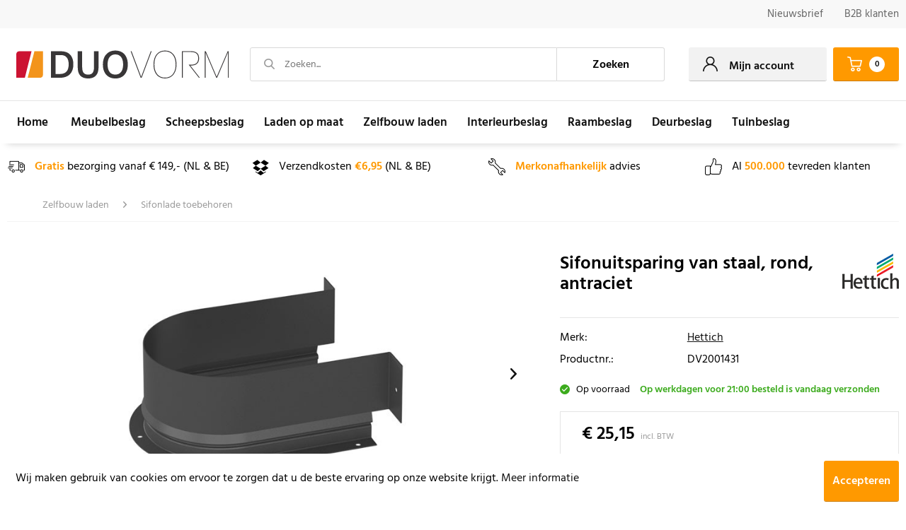

--- FILE ---
content_type: text/html; charset=UTF-8
request_url: https://www.duovorm.nl/zelfbouw-laden/sifonlade-toebehoren/24772/sifonuitsparing-van-staal-rond-antraciet
body_size: 18402
content:
<!DOCTYPE html> <html class="no-js" lang="nl-NL" itemscope="itemscope" itemtype="https://schema.org/WebPage"> <head> <meta charset="utf-8"><script>window.dataLayer = window.dataLayer || [];</script><script>window.dataLayer.push({"ecommerce":{"detail":{"actionField":{"list":"Sifonlade toebehoren"},"products":[{"name":"Sifonuitsparing van staal, rond, antraciet","id":"DV11969","price":"25.15","brand":"Hettich","category":"Sifonlade toebehoren","variant":""}]},"currencyCode":"EUR"},"google_tag_params":{"ecomm_pagetype":"product","ecomm_prodid":"DV11969"}});</script><script><!-- Google Tag Manager -->
<script>(function(w,d,s,l,i){w[l]=w[l]||[];w[l].push({'gtm.start':
new Date().getTime(),event:'gtm.js'});var f=d.getElementsByTagName(s)[0],
j=d.createElement(s),dl=l!='dataLayer'?'&l='+l:'';j.async=true;j.src=
'https://www.googletagmanager.com/gtm.js?id='+i+dl;f.parentNode.insertBefore(j,f);
})(window,document,'script','dataLayer','GTM-N6MPTVR');</script>
<!-- End Google Tag Manager --></script><!-- WbmTagManager -->
<script>
(function(w,d,s,l,i){w[l]=w[l]||[];w[l].push({'gtm.start':new Date().getTime(),event:'gtm.js'});var f=d.getElementsByTagName(s)[0],j=d.createElement(s),dl=l!='dataLayer'?'&l='+l:'';j.async=true;j.src='https://www.googletagmanager.com/gtm.js?id='+i+dl+'';f.parentNode.insertBefore(j,f);})(window,document,'script','dataLayer','GTM-N6MPTVR');
</script>
<!-- End WbmTagManager --><script><!-- Google Tag Manager (noscript) -->
<noscript><iframe src="https://www.googletagmanager.com/ns.html?id=GTM-N6MPTVR"
height="0" width="0" style="display:none;visibility:hidden"></iframe></noscript>
<!-- End Google Tag Manager (noscript) --></script> <meta name="author" content="" /> <meta name="robots" content="index,follow" /> <meta name="revisit-after" content="15 days" /> <meta name="keywords" content="uitsparing,sifon,sifonlade,ladeuitsparing,zelfbouwlade" /> <meta name="description" content="Zelfbouwladen ✅ Ruim Assortiment laden ⭐ Duovorm, méér dan meubelbeslag ✅" /> <meta property="og:type" content="product" /> <meta property="og:site_name" content="Duovorm" /> <meta property="og:url" content="https://www.duovorm.nl/zelfbouw-laden/sifonlade-toebehoren/24772/sifonuitsparing-van-staal-rond-antraciet" /> <meta property="og:title" content="Sifonuitsparing van staal, rond, antraciet" /> <meta property="og:description" content="" /> <meta property="og:image" content="https://www.duovorm.nl/media/image/9f/41/ef/9204284a2.jpg" /> <meta property="product:brand" content="Hettich" /> <meta property="product:price" content="25,15" /> <meta property="product:product_link" content="https://www.duovorm.nl/zelfbouw-laden/sifonlade-toebehoren/24772/sifonuitsparing-van-staal-rond-antraciet" /> <meta name="twitter:card" content="product" /> <meta name="twitter:site" content="Duovorm" /> <meta name="twitter:title" content="Sifonuitsparing van staal, rond, antraciet" /> <meta name="twitter:description" content="" /> <meta name="twitter:image" content="https://www.duovorm.nl/media/image/9f/41/ef/9204284a2.jpg" /> <meta itemprop="copyrightHolder" content="Duovorm" /> <meta itemprop="copyrightYear" content="2014" /> <meta itemprop="isFamilyFriendly" content="True" /> <meta itemprop="image" content="https://www.duovorm.nl/media/vector/c2/b4/49/duovorm-logo-dt.svg" /> <meta name="viewport" content="width=device-width, initial-scale=1.0"> <meta name="mobile-web-app-capable" content="yes"> <meta name="apple-mobile-web-app-title" content="Duovorm"> <meta name="apple-mobile-web-app-capable" content="yes"> <meta name="apple-mobile-web-app-status-bar-style" content="default"> <link rel="apple-touch-icon-precomposed" href="https://www.duovorm.nl/media/image/f1/da/42/icon-apple-touchF3sr8TqyuN3HR.png"> <link rel="shortcut icon" href="https://www.duovorm.nl/media/unknown/be/c4/7d/faviconU4FiIhMWltsZhEg57Zc84eMybp.ico"> <meta name="msapplication-navbutton-color" content="" /> <meta name="application-name" content="Duovorm" /> <meta name="msapplication-starturl" content="https://www.duovorm.nl/" /> <meta name="msapplication-window" content="width=1024;height=768" /> <meta name="msapplication-TileImage" content="https://www.duovorm.nl/media/image/0e/fc/a4/icon-windows-tileQRmOJiOuV4y5i.png"> <meta name="msapplication-TileColor" content=""> <meta name="theme-color" content="" /> <link rel="canonical" href="https://www.duovorm.nl/zelfbouw-laden/sifonlade-toebehoren/24772/sifonuitsparing-van-staal-rond-antraciet" /> <title itemprop="name">Sifonuitsparing van staal, rond, antraciet | Duovorm</title> <link href="/web/cache/1767689670_a84f44b8430d2fff7d098f12fee7a037.css" media="all" rel="stylesheet" type="text/css" /> <style> .tax-text { font-size: .75rem; margin-left: .25rem; color: #999; display: inline-block; } </style> <script>var bilobaGtagjsConfig = window.bilobaGtagjsConfig = {"currency":"EUR","enable_advanced_conversion_data":false,"enabled":true,"ga_anonymizeip":true,"ga_id":"G-61RKTTYLPT","ga_optout":false,"gaw_conversion_id":"385361030","gaw_id":"2624132193","google_business_vertical":"retail","respect_dnt":false,"cookie_note_mode":0,"show_cookie_note":true};</script> <script>
var bilobaGoogleGtagjs = {
isCookieAllowed: function() {
if(document.cookie.indexOf('cookieDeclined=1') !== -1) {
return false;
}
if(document.cookie.indexOf('allowCookie=1') !== -1) {
return true;
}
return document.cookie.indexOf('"name":"biloba_google_gtagjs","active":true') !== -1;
},
isDntValid: function() {
if(bilobaGtagjsConfig.respect_dnt == false) {
return true;
}
// check if dnt is available
if (window.doNotTrack || navigator.doNotTrack || navigator.msDoNotTrack) {
// check if dnt is active
if (window.doNotTrack == "1" || navigator.doNotTrack == "yes" || navigator.doNotTrack == "1" || navigator.msDoNotTrack == "1") {
return false;
}
}
return true;
},
isOptout: function() {
var gaDisableStr = 'ga-disable-' + bilobaGtagjsConfig.ga_id;
if (document.cookie.indexOf(gaDisableStr + '=true') > -1) {
return true;
}
return false;
},
shouldLoad: function() {
return this.isCookieAllowed() && this.isDntValid() && !this.isOptout();
},
loadJs: function(){
var script = document.createElement('script');
script.setAttribute('type', 'text/javascript');
script.setAttribute('src', 'https://www.googletagmanager.com/gtag/js?id=' + (bilobaGtagjsConfig.ga_id ? bilobaGtagjsConfig.ga_id : bilobaGtagjsConfig.gaw_id));
document.getElementsByTagName('head')[0].appendChild(script);
},
// consent update event
consentGranted: function() {
gtag('consent', 'update', {
'ad_storage': 'granted',
'analytics_storage': 'granted'
});
},
isGA4ID: function() {
return bilobaGtagjsConfig.ga_id.startsWith("G");
}
};
window.dataLayer = window.dataLayer || [];
function gtag(){window.dataLayer.push(arguments)};
// LoadJS when the page is loading
if(bilobaGoogleGtagjs.shouldLoad()) {
if((((bilobaGtagjsConfig.ga_id !== '' && bilobaGtagjsConfig.ga_id !== null ) && (bilobaGtagjsConfig.gaw_id !== '' && bilobaGtagjsConfig.gaw_id !== null ))
|| ((bilobaGtagjsConfig.ga_id !== '' && bilobaGtagjsConfig.ga_id !== null )
|| (bilobaGtagjsConfig.gaw_id !== '' && bilobaGtagjsConfig.gaw_id !== null ))) && !bilobaGoogleGtagjs.isOptout()) {
bilobaGoogleGtagjs.loadJs();
}
gtag('consent', 'update', {
'ad_storage': 'granted',
'analytics_storage': 'granted'
});
}else {
// If Cookie consent is given update storages
gtag('consent', 'default', {
'ad_storage': 'denied',
'analytics_storage': 'denied'
});
}
gtag('js', new Date());
gtag('config', '2624132193', {'send_page_view': false});gtag('config', 'G-61RKTTYLPT', {'anonymize_ip': true, 'send_page_view': false});
gtag('event', 'view_item', {
"currency": "EUR",
"items": [{
"item_id": "DV11969",
"item_name": "Sifonuitsparing van staal, rond, antraciet",
"item_category": "Sifonlade toebehoren",
"quantity": 1,
"price":  25.15,
"google_business_vertical": "retail",
}]
});
</script> </head> <body class="is--ctl-detail is--act-index" ><!-- WbmTagManager (noscript) -->
<noscript><iframe src="https://www.googletagmanager.com/ns.html?id=GTM-N6MPTVR"
            height="0" width="0" style="display:none;visibility:hidden"></iframe></noscript>
<!-- End WbmTagManager (noscript) --> <input type="hidden" name="sBitGlobalCurrency" value="EUR"/> <input type="hidden" name="sGoogleBussinessVertical" value="retail"/> <div class="page-wrap"> <noscript class="noscript-main"> <div class="alert is--warning"> <div class="alert--icon"> <i class="icon--element icon--warning"></i> </div> <div class="alert--content"> Om Duovorm in zijn totaliteit te kunnen gebruiken, raden wij aan Javascript in uw browser te activeren. </div> </div> </noscript> <header class="header-main"> <div class="top-bar"> <div class="container block-group"> <nav class="top-bar--navigation block" role="menubar">   <ul class="navigation--list" role="menu"> <li class="navigation--entry" role="menuitem"> <a class="navigation--link" href="https://nieuwsbrief.duovorm.nl/nieuwe_abonnee" title="Nieuwsbrief" rel="nofollow noopener"> Nieuwsbrief </a> </li> <li class="navigation--entry" role="menuitem"> <a class="navigation--link" href="https://www.duovorm.nl/b2b" title="B2B klanten" target="_self"> B2B klanten </a> </li> </ul> </nav> </div> </div> <div class="container header--navigation"> <div class="logo-main block-group" role="banner"> <div class="logo--shop block"> <a class="logo--link" href="https://www.duovorm.nl/" title="Duovorm - Naar de startpagina gaan"> <picture> <source srcset="https://www.duovorm.nl/media/vector/c2/b4/49/duovorm-logo-dt.svg" media="(min-width: 78.75em)"> <source srcset="https://www.duovorm.nl/media/vector/c2/b4/49/duovorm-logo-dt.svg" media="(min-width: 64em)"> <source srcset="https://www.duovorm.nl/media/vector/c2/b4/49/duovorm-logo-dt.svg" media="(min-width: 48em)"> <img srcset="https://www.duovorm.nl/media/vector/c2/b4/49/duovorm-logo-dt.svg" alt="Duovorm - Naar de startpagina gaan" /> </picture> </a> </div> </div> <nav class="shop--navigation block-group"> <ul class="navigation--list block-group" role="menubar"> <li class="navigation--entry entry--menu-left" role="menuitem"> <a class="entry--link entry--trigger btn is--icon-left" href="#offcanvas--left" data-offcanvas="true" data-offCanvasSelector=".sidebar-main" aria-label="Menu"> <i class="icon--menu"></i> Menu </a> </li> <li class="navigation--entry entry--search" role="menuitem" data-search="true" aria-haspopup="true" data-minLength="3"> <a class="btn entry--link entry--trigger" href="#show-hide--search" title="Toon / zoekopdracht sluiten" aria-label="Toon / zoekopdracht sluiten"> <i class="icon--search"></i> <span class="search--display">Zoeken</span> </a> <form action="/search" method="get" class="main-search--form"> <i class="icon--search"></i> <input type="search" name="sSearch" aria-label="Zoeken..." class="main-search--field" autocomplete="off" autocapitalize="off" placeholder="Zoeken..." maxlength="256" /> <button type="submit" class="main-search--button" aria-label="Zoeken"> <span class="main-search--text">Zoeken</span> </button> <div class="form--ajax-loader">&nbsp;</div> </form> <div class="main-search--results"></div> </li>  <li class="navigation--entry entry--account with-slt" role="menuitem" data-offcanvas="true" data-offCanvasSelector=".account--dropdown-navigation"> <a href="https://www.duovorm.nl/account" title="Mijn account" class="btn is--icon-left entry--link account--link"> <i class="icon--account"></i> <i class="icon--account-arrow-down"></i> <span class="account--display"> Mijn account </span> </a> <div class="account--dropdown-navigation"> <div class="navigation--smartphone"> <div class="entry--close-off-canvas"> <a href="#close-account-menu" class="account--close-off-canvas" title="Menu sluiten" aria-label="Menu sluiten"> Menu sluiten <i class="icon--arrow-right"></i> </a> </div> </div> <div class="account--menu is--rounded is--personalized"> <span class="navigation--headline"> Mijn account </span> <div class="account--menu-container"> <ul class="sidebar--navigation navigation--list is--level0 show--active-items"> <li class="navigation--entry"> <span class="navigation--signin"> <a href="https://www.duovorm.nl/account#hide-registration" class="blocked--link btn is--primary navigation--signin-btn" data-collapseTarget="#registration" data-action="close"> Inloggen </a> <span class="navigation--register"> of <a href="https://www.duovorm.nl/account#show-registration" class="blocked--link" data-collapseTarget="#registration" data-action="open"> registreren </a> </span> </span> </li> <li class="navigation--entry"> <a href="https://www.duovorm.nl/account" title="Mijn account" class="navigation--link"> Mijn account </a> </li> <li class="navigation--entry"> <a href="https://www.duovorm.nl/account/profile" title="Profiel" class="navigation--link" rel="nofollow"> Profiel </a> </li> <li class="navigation--entry"> <a href="https://www.duovorm.nl/account/payment" title="Betaalwijze wijzigen" class="navigation--link" rel="nofollow"> Betaalwijze wijzigen </a> </li> <li class="navigation--entry"> <a href="https://www.duovorm.nl/account/orders" title="Mijn bestellingen" class="navigation--link" rel="nofollow"> Mijn bestellingen </a> </li> </ul> </div> </div> </div> </li> <li class="navigation--entry entry--cart" role="menuitem"> <a class="btn is--icon-left cart--link" href="https://www.duovorm.nl/checkout/cart" title="Winkelmandje"> <span class="cart--display"> Winkelmandje </span> <span class="badge is--primary is--minimal cart--quantity">0</span> <i class="icon--basket"></i> </a> <div class="ajax-loader">&nbsp;</div> </li>  </ul> </nav> <div class="container--ajax-cart" data-collapse-cart="true" data-displayMode="offcanvas"></div> </div> </header> <nav class="navigation-main"> <div class="header-navigation"> <div class="container" data-menu-scroller="true" data-listSelector=".navigation--list.container" data-viewPortSelector=".navigation--list-wrapper"> <div class="navigation--list-wrapper"> <ul class="navigation--list container" role="menubar" itemscope="itemscope" itemtype="https://schema.org/SiteNavigationElement"> <li class="navigation--entry is--home" role="menuitem"> <a class="navigation--link is--first" href="https://www.duovorm.nl/" title="Home" itemprop="url"> <span itemprop="name">Home</span> </a> </li> <li class="navigation--entry" role="menuitem"><a class="navigation--link" href="https://www.duovorm.nl/meubelbeslag/" title="Meubelbeslag" aria-label="Meubelbeslag" itemprop="url"><span itemprop="name">Meubelbeslag</span></a></li><li class="navigation--entry" role="menuitem"><a class="navigation--link" href="https://www.duovorm.nl/scheepsbeslag/" title="Scheepsbeslag" aria-label="Scheepsbeslag" itemprop="url"><span itemprop="name">Scheepsbeslag</span></a></li><li class="navigation--entry" role="menuitem"><a class="navigation--link" href="https://www.duovorm.nl/laden-op-maat/" title="Laden op maat" aria-label="Laden op maat" itemprop="url"><span itemprop="name">Laden op maat</span></a></li><li class="navigation--entry is--active" role="menuitem"><a class="navigation--link is--active" href="https://www.duovorm.nl/zelfbouw-laden/" title="Zelfbouw laden" aria-label="Zelfbouw laden" itemprop="url"><span itemprop="name">Zelfbouw laden</span></a></li><li class="navigation--entry" role="menuitem"><a class="navigation--link" href="https://www.duovorm.nl/interieurbeslag/" title="Interieurbeslag" aria-label="Interieurbeslag" itemprop="url"><span itemprop="name">Interieurbeslag</span></a></li><li class="navigation--entry" role="menuitem"><a class="navigation--link" href="https://www.duovorm.nl/raambeslag/" title="Raambeslag" aria-label="Raambeslag" itemprop="url"><span itemprop="name">Raambeslag</span></a></li><li class="navigation--entry" role="menuitem"><a class="navigation--link" href="https://www.duovorm.nl/deurbeslag/" title="Deurbeslag" aria-label="Deurbeslag" itemprop="url"><span itemprop="name">Deurbeslag</span></a></li><li class="navigation--entry" role="menuitem"><a class="navigation--link" href="https://www.duovorm.nl/tuinbeslag/" title="Tuinbeslag" aria-label="Tuinbeslag" itemprop="url"><span itemprop="name">Tuinbeslag</span></a></li> </ul> </div>        <div class="advanced-menu" data-advanced-menu="true" data-hoverDelay="250"> <div class="menu--container"> <div class="mega-menu"> <div class="drop-down grid-col-12"> <div class="grid-row"> <div class="grid-col-2"> <a href="https://www.duovorm.nl/meubelbeslag/scharnieren/" title="Scharnieren" class="mega-item--level-0" itemprop="url">Scharnieren</a> <ul class="mega-menu--level-1"> <li class="mega-item--level-1" role="menuitem"> <a href="https://www.duovorm.nl/meubelbeslag/scharnieren/blum-scharnieren/" title="Blum scharnieren" itemprop="url">Blum scharnieren</a> </li> <li class="mega-item--level-1" role="menuitem"> <a href="https://www.duovorm.nl/meubelbeslag/scharnieren/hettich-scharnieren/" title="Hettich scharnieren" itemprop="url">Hettich scharnieren</a> </li> <li class="mega-item--level-1" role="menuitem"> <a href="https://www.duovorm.nl/meubelbeslag/scharnieren/salice-scharnieren/" title="Salice scharnieren" itemprop="url">Salice scharnieren</a> </li> <li class="mega-item--level-1" role="menuitem"> <a href="https://www.duovorm.nl/meubelbeslag/scharnieren/grass-scharnieren/" title="Grass scharnieren" itemprop="url">Grass scharnieren</a> </li> <li class="mega-item--level-1" role="menuitem"> <a href="https://www.duovorm.nl/meubelbeslag/scharnieren/voordelige-scharnieren/" title="Voordelige scharnieren" itemprop="url">Voordelige scharnieren</a> </li> <li class="mega-item--level-1" role="menuitem"> <a href="https://www.duovorm.nl/meubelbeslag/scharnieren/haefele-scharnieren/" title="Häfele scharnieren" itemprop="url">Häfele scharnieren</a> </li> <li class="mega-item--level-1" role="menuitem"> <a href="https://www.duovorm.nl/meubelbeslag/scharnieren/" title="Koelkastscharnieren" style="font-style:italic;" itemprop="url">Alle categorieën</a> </li> </ul> </div> <div class="grid-col-2"> <a href="https://www.duovorm.nl/meubelbeslag/ladegeleiders/" title="Ladegeleiders" class="mega-item--level-0" itemprop="url">Ladegeleiders</a> <ul class="mega-menu--level-1"> <li class="mega-item--level-1" role="menuitem"> <a href="https://www.duovorm.nl/meubelbeslag/ladegeleiders/blum-ladegeleiders/" title="Blum ladegeleiders" itemprop="url">Blum ladegeleiders</a> </li> <li class="mega-item--level-1" role="menuitem"> <a href="https://www.duovorm.nl/meubelbeslag/ladegeleiders/hettich-ladegeleiders/" title="Hettich ladegeleiders" itemprop="url">Hettich ladegeleiders</a> </li> <li class="mega-item--level-1" role="menuitem"> <a href="https://www.duovorm.nl/meubelbeslag/ladegeleiders/grass-ladegeleiders/" title="Grass ladegeleiders" itemprop="url">Grass ladegeleiders</a> </li> <li class="mega-item--level-1" role="menuitem"> <a href="https://www.duovorm.nl/meubelbeslag/ladegeleiders/kogelladegeleider/" title="Kogelladegeleider" itemprop="url">Kogelladegeleider</a> </li> <li class="mega-item--level-1" role="menuitem"> <a href="https://www.duovorm.nl/meubelbeslag/ladegeleiders/rolgeleiders/" title="Rolgeleiders" itemprop="url">Rolgeleiders</a> </li> <li class="mega-item--level-1" role="menuitem"> <a href="https://www.duovorm.nl/meubelbeslag/ladegeleiders/accuride-ladegeleiders-met-hoog-draagvermogen/" title="Accuride ladegeleiders met hoog draagvermogen" itemprop="url">Accuride ladegeleiders met hoog draagvermogen</a> </li> <li class="mega-item--level-1" role="menuitem"> <a href="https://www.duovorm.nl/meubelbeslag/ladegeleiders/" title="Zware ladegeleiders" style="font-style:italic;" itemprop="url">Alle categorieën</a> </li> </ul> </div> <div class="grid-col-2"> <a href="https://www.duovorm.nl/meubelbeslag/klepscharnieren/" title="Klepscharnieren" class="mega-item--level-0" itemprop="url">Klepscharnieren</a> <ul class="mega-menu--level-1"> <li class="mega-item--level-1" role="menuitem"> <a href="https://www.duovorm.nl/meubelbeslag/klepscharnieren/opgaande-klep/" title="Opgaande klep" itemprop="url">Opgaande klep</a> </li> <li class="mega-item--level-1" role="menuitem"> <a href="https://www.duovorm.nl/meubelbeslag/klepscharnieren/neergaande-klep/" title="Neergaande klep" itemprop="url">Neergaande klep</a> </li> <li class="mega-item--level-1" role="menuitem"> <a href="https://www.duovorm.nl/meubelbeslag/klepscharnieren/klep-zwenkbeslag/" title="Klep-zwenkbeslag" itemprop="url">Klep-zwenkbeslag</a> </li> <li class="mega-item--level-1" role="menuitem"> <a href="https://www.duovorm.nl/meubelbeslag/klepscharnieren/klep-liftbeslag/" title="Klep-liftbeslag" itemprop="url">Klep-liftbeslag</a> </li> <li class="mega-item--level-1" role="menuitem"> <a href="https://www.duovorm.nl/meubelbeslag/klepscharnieren/klep-vouwbeslag/" title="Klep-vouwbeslag" itemprop="url">Klep-vouwbeslag</a> </li> </ul> </div> <div class="grid-col-2"> <a href="https://www.duovorm.nl/meubelbeslag/meubelpoten/" title="Meubelpoten" class="mega-item--level-0" itemprop="url">Meubelpoten</a> <ul class="mega-menu--level-1"> <li class="mega-item--level-1" role="menuitem"> <a href="https://www.duovorm.nl/meubelbeslag/meubelpoten/tafelpoten/" title="Tafelpoten" itemprop="url">Tafelpoten</a> </li> <li class="mega-item--level-1" role="menuitem"> <a href="https://www.duovorm.nl/meubelbeslag/meubelpoten/kastpoten/" title="Kastpoten" itemprop="url">Kastpoten</a> </li> <li class="mega-item--level-1" role="menuitem"> <a href="https://www.duovorm.nl/meubelbeslag/meubelpoten/stelpoten/" title="Stelpoten" itemprop="url">Stelpoten</a> </li> <li class="mega-item--level-1" role="menuitem"> <a href="https://www.duovorm.nl/meubelbeslag/meubelpoten/metalen-stelpoten/" title="Metalen stelpoten" itemprop="url">Metalen stelpoten</a> </li> <li class="mega-item--level-1" role="menuitem"> <a href="https://www.duovorm.nl/meubelbeslag/meubelpoten/zwenkwielen-en-meubelwielen/" title="Zwenkwielen en Meubelwielen" itemprop="url">Zwenkwielen en Meubelwielen</a> </li> </ul> </div> <div class="grid-col-2"> <a href="https://www.duovorm.nl/meubelbeslag/magneet-druksnappers/" title="Magneet- &amp; Druksnappers" class="mega-item--level-0" itemprop="url">Magneet- & Druksnappers</a> <ul class="mega-menu--level-1"> <li class="mega-item--level-1" role="menuitem"> <a href="https://www.duovorm.nl/meubelbeslag/magneet-druksnappers/magneetsnappers/" title="Magneetsnappers" itemprop="url">Magneetsnappers</a> </li> <li class="mega-item--level-1" role="menuitem"> <a href="https://www.duovorm.nl/meubelbeslag/magneet-druksnappers/druksluiting/" title="Druksluiting" itemprop="url">Druksluiting</a> </li> <li class="mega-item--level-1" role="menuitem"> <a href="https://www.duovorm.nl/meubelbeslag/magneet-druksnappers/druksnappers-met-magneet/" title="Druksnappers met magneet" itemprop="url">Druksnappers met magneet</a> </li> <li class="mega-item--level-1" role="menuitem"> <a href="https://www.duovorm.nl/meubelbeslag/magneet-druksnappers/druksnappers-met-buffer/" title="Druksnappers met buffer" itemprop="url">Druksnappers met buffer</a> </li> <li class="mega-item--level-1" role="menuitem"> <a href="https://www.duovorm.nl/meubelbeslag/magneet-druksnappers/kogelsnappers/" title="Kogelsnappers" itemprop="url">Kogelsnappers</a> </li> </ul> </div> <div class="grid-col-2"> <a href="https://www.duovorm.nl/meubelbeslag/tv-liften/" title="TV Liften" class="mega-item--level-0" itemprop="url">TV Liften</a> <ul class="mega-menu--level-1"> <li class="mega-item--level-1" role="menuitem"> <a href="https://www.duovorm.nl/meubelbeslag/tv-liften/linak-tv-liften/" title="Linak TV Liften" itemprop="url">Linak TV Liften</a> </li> <li class="mega-item--level-1" role="menuitem"> <a href="https://www.duovorm.nl/meubelbeslag/tv-liften/venset-tv-liften/" title="Venset TV Liften" itemprop="url">Venset TV Liften</a> </li> </ul> </div> <div class="grid-col-2"> <a href="https://www.duovorm.nl/meubelbeslag/kastinrichting/" title="Kastinrichting" class="mega-item--level-0" itemprop="url">Kastinrichting</a> <ul class="mega-menu--level-1"> <li class="mega-item--level-1" role="menuitem"> <a href="https://www.duovorm.nl/meubelbeslag/kastinrichting/antislipmatten/" title="Antislipmatten" itemprop="url">Antislipmatten</a> </li> <li class="mega-item--level-1" role="menuitem"> <a href="https://www.duovorm.nl/meubelbeslag/kastinrichting/bestekbakken/" title="Bestekbakken" itemprop="url">Bestekbakken</a> </li> <li class="mega-item--level-1" role="menuitem"> <a href="https://www.duovorm.nl/meubelbeslag/kastinrichting/keukenkasten/" title="Keukenkasten" itemprop="url">Keukenkasten</a> </li> <li class="mega-item--level-1" role="menuitem"> <a href="https://www.duovorm.nl/meubelbeslag/kastinrichting/onderkast-inrichting/" title="Onderkast inrichting" itemprop="url">Onderkast inrichting</a> </li> <li class="mega-item--level-1" role="menuitem"> <a href="https://www.duovorm.nl/meubelbeslag/kastinrichting/hoekkast-inrichting/" title="Hoekkast inrichting" itemprop="url">Hoekkast inrichting</a> </li> <li class="mega-item--level-1" role="menuitem"> <a href="https://www.duovorm.nl/meubelbeslag/kastinrichting/bovenkast-inrichting/" title="Bovenkast inrichting" itemprop="url">Bovenkast inrichting</a> </li> <li class="mega-item--level-1" role="menuitem"> <a href="https://www.duovorm.nl/meubelbeslag/kastinrichting/" title="Hoge kast inrichting" style="font-style:italic;" itemprop="url">Alle categorieën</a> </li> </ul> </div> <div class="grid-col-2"> <a href="https://www.duovorm.nl/meubelbeslag/handgrepen-en-deurknoppen/" title="Handgrepen en deurknoppen" class="mega-item--level-0" itemprop="url">Handgrepen en deurknoppen</a> <ul class="mega-menu--level-1"> <li class="mega-item--level-1" role="menuitem"> <a href="https://www.duovorm.nl/meubelbeslag/handgrepen-en-deurknoppen/zwarte-meubelgrepen/" title="Zwarte meubelgrepen" itemprop="url">Zwarte meubelgrepen</a> </li> <li class="mega-item--level-1" role="menuitem"> <a href="https://www.duovorm.nl/meubelbeslag/handgrepen-en-deurknoppen/goudkleurige-meubelgrepen/" title="Goudkleurige meubelgrepen" itemprop="url">Goudkleurige meubelgrepen</a> </li> <li class="mega-item--level-1" role="menuitem"> <a href="https://www.duovorm.nl/meubelbeslag/handgrepen-en-deurknoppen/meubelgrepen/" title="Meubelgrepen" itemprop="url">Meubelgrepen</a> </li> <li class="mega-item--level-1" role="menuitem"> <a href="https://www.duovorm.nl/meubelbeslag/handgrepen-en-deurknoppen/deurknoppen/" title="Deurknoppen" itemprop="url">Deurknoppen</a> </li> <li class="mega-item--level-1" role="menuitem"> <a href="https://www.duovorm.nl/meubelbeslag/handgrepen-en-deurknoppen/komgrepen/" title="Komgrepen" itemprop="url">Komgrepen</a> </li> <li class="mega-item--level-1" role="menuitem"> <a href="https://www.duovorm.nl/meubelbeslag/handgrepen-en-deurknoppen/handgrepen-kinderkamer/" title="Handgrepen Kinderkamer" itemprop="url">Handgrepen Kinderkamer</a> </li> <li class="mega-item--level-1" role="menuitem"> <a href="https://www.duovorm.nl/meubelbeslag/handgrepen-en-deurknoppen/" title="Greeplijsten" style="font-style:italic;" itemprop="url">Alle categorieën</a> </li> </ul> </div> <div class="grid-col-2"> <a href="https://www.duovorm.nl/meubelbeslag/verbindingsbeslag/" title="Verbindingsbeslag" class="mega-item--level-0" itemprop="url">Verbindingsbeslag</a> <ul class="mega-menu--level-1"> <li class="mega-item--level-1" role="menuitem"> <a href="https://www.duovorm.nl/meubelbeslag/verbindingsbeslag/inhangbeslag/" title="Inhangbeslag" itemprop="url">Inhangbeslag</a> </li> <li class="mega-item--level-1" role="menuitem"> <a href="https://www.duovorm.nl/meubelbeslag/verbindingsbeslag/hoekverbinders/" title="Hoekverbinders" itemprop="url">Hoekverbinders</a> </li> <li class="mega-item--level-1" role="menuitem"> <a href="https://www.duovorm.nl/meubelbeslag/verbindingsbeslag/bladverbinders/" title="Bladverbinders" itemprop="url">Bladverbinders</a> </li> <li class="mega-item--level-1" role="menuitem"> <a href="https://www.duovorm.nl/meubelbeslag/verbindingsbeslag/deuvels-en-lamellen/" title="Deuvels en lamellen" itemprop="url">Deuvels en lamellen</a> </li> <li class="mega-item--level-1" role="menuitem"> <a href="https://www.duovorm.nl/meubelbeslag/verbindingsbeslag/lijmen-en-kitten/" title="Lijmen en kitten" itemprop="url">Lijmen en kitten</a> </li> <li class="mega-item--level-1" role="menuitem"> <a href="https://www.duovorm.nl/meubelbeslag/verbindingsbeslag/schroeven/" title="Schroeven" itemprop="url">Schroeven</a> </li> <li class="mega-item--level-1" role="menuitem"> <a href="https://www.duovorm.nl/meubelbeslag/verbindingsbeslag/" title="Bedbeslag" style="font-style:italic;" itemprop="url">Alle categorieën</a> </li> </ul> </div> <div class="grid-col-2"> <a href="https://www.duovorm.nl/meubelbeslag/meubelverlichting/" title="Meubelverlichting" class="mega-item--level-0" itemprop="url">Meubelverlichting</a> <ul class="mega-menu--level-1"> <li class="mega-item--level-1" role="menuitem"> <a href="https://www.duovorm.nl/meubelbeslag/meubelverlichting/verlichting-12v/" title="Verlichting 12V" itemprop="url">Verlichting 12V</a> </li> <li class="mega-item--level-1" role="menuitem"> <a href="https://www.duovorm.nl/meubelbeslag/meubelverlichting/verlichting-24v/" title="Verlichting 24V" itemprop="url">Verlichting 24V</a> </li> </ul> </div> <div class="grid-col-2"> <a href="https://www.duovorm.nl/meubelbeslag/meubelsloten/" title="Meubelsloten" class="mega-item--level-0" itemprop="url">Meubelsloten</a> <ul class="mega-menu--level-1"> <li class="mega-item--level-1" role="menuitem"> <a href="https://www.duovorm.nl/meubelbeslag/meubelsloten/meubelsloten/" title="Meubelsloten" itemprop="url">Meubelsloten</a> </li> <li class="mega-item--level-1" role="menuitem"> <a href="https://www.duovorm.nl/meubelbeslag/meubelsloten/drukknopsluiting/" title="Drukknopsluiting" itemprop="url">Drukknopsluiting</a> </li> <li class="mega-item--level-1" role="menuitem"> <a href="https://www.duovorm.nl/meubelbeslag/meubelsloten/cijfersloten/" title="Cijfersloten" itemprop="url">Cijfersloten</a> </li> <li class="mega-item--level-1" role="menuitem"> <a href="https://www.duovorm.nl/meubelbeslag/meubelsloten/spansluiting/" title="Spansluiting" itemprop="url">Spansluiting</a> </li> <li class="mega-item--level-1" role="menuitem"> <a href="https://www.duovorm.nl/meubelbeslag/meubelsloten/schuifsloten/" title="Schuifsloten" itemprop="url">Schuifsloten</a> </li> </ul> </div> <div class="grid-col-2"> <a href="https://www.duovorm.nl/meubelbeslag/overig-meubelbeslag/" title="Overig Meubelbeslag" class="mega-item--level-0" itemprop="url">Overig Meubelbeslag</a> <ul class="mega-menu--level-1"> <li class="mega-item--level-1" role="menuitem"> <a href="https://www.duovorm.nl/meubelbeslag/overig-meubelbeslag/deurstoppers/" title="Deurstoppers" itemprop="url">Deurstoppers</a> </li> <li class="mega-item--level-1" role="menuitem"> <a href="https://www.duovorm.nl/meubelbeslag/overig-meubelbeslag/plankdragers/" title="Plankdragers" itemprop="url">Plankdragers</a> </li> <li class="mega-item--level-1" role="menuitem"> <a href="https://www.duovorm.nl/meubelbeslag/overig-meubelbeslag/ventilatieroosters/" title="Ventilatieroosters" itemprop="url">Ventilatieroosters</a> </li> <li class="mega-item--level-1" role="menuitem"> <a href="https://www.duovorm.nl/meubelbeslag/overig-meubelbeslag/kabeldoorvoeren/" title="Kabeldoorvoeren" itemprop="url">Kabeldoorvoeren</a> </li> <li class="mega-item--level-1" role="menuitem"> <a href="https://www.duovorm.nl/meubelbeslag/overig-meubelbeslag/kastophangers/" title="Kastophangers" itemprop="url">Kastophangers</a> </li> <li class="mega-item--level-1" role="menuitem"> <a href="https://www.duovorm.nl/meubelbeslag/overig-meubelbeslag/schuifdeursystemen/" title="Schuifdeursystemen " itemprop="url">Schuifdeursystemen </a> </li> <li class="mega-item--level-1" role="menuitem"> <a href="https://www.duovorm.nl/meubelbeslag/overig-meubelbeslag/" title="Afdekkappen" style="font-style:italic;" itemprop="url">Alle categorieën</a> </li> </ul> </div> <div class="grid-col-2"> <a href="https://www.duovorm.nl/meubelbeslag/werkplaats/" title="Werkplaats" class="mega-item--level-0" itemprop="url">Werkplaats</a> <ul class="mega-menu--level-1"> <li class="mega-item--level-1" role="menuitem"> <a href="https://www.duovorm.nl/meubelbeslag/werkplaats/lijmen-en-kitten/" title="Lijmen en kitten" itemprop="url">Lijmen en kitten</a> </li> <li class="mega-item--level-1" role="menuitem"> <a href="https://www.duovorm.nl/meubelbeslag/werkplaats/schroeven-boren-en-zagen/" title="Schroeven, boren en zagen" itemprop="url">Schroeven, boren en zagen</a> </li> <li class="mega-item--level-1" role="menuitem"> <a href="https://www.duovorm.nl/meubelbeslag/werkplaats/bevestigingsmiddelen/" title="Bevestigingsmiddelen" itemprop="url">Bevestigingsmiddelen</a> </li> <li class="mega-item--level-1" role="menuitem"> <a href="https://www.duovorm.nl/meubelbeslag/werkplaats/gereedschappen/" title="Gereedschappen" itemprop="url">Gereedschappen</a> </li> <li class="mega-item--level-1" role="menuitem"> <a href="https://www.duovorm.nl/meubelbeslag/werkplaats/persoonlijke-beschermingsmiddelen/" title="Persoonlijke beschermingsmiddelen" itemprop="url">Persoonlijke beschermingsmiddelen</a> </li> </ul> </div> <div class="grid-col-2"> <a href="https://www.duovorm.nl/meubelbeslag/opruiming/" title="OPRUIMING" class="mega-item--level-0" itemprop="url">OPRUIMING</a> <li class="mega-item--level-0" role="menuitem"> <a href="https://www.duovorm.nl/meubelbeslag/opruiming/" title="OPRUIMING" itemprop="url">OPRUIMING</a> </li> </div> </div> </div> </div> </div> <div class="menu--container"> <div class="mega-menu"> <div class="drop-down grid-col-12"> <div class="grid-row"> <div class="grid-col-2"> <a href="https://www.duovorm.nl/scheepsbeslag/kikkers-en-bolders/" title="Kikkers en Bolders" class="mega-item--level-0" itemprop="url">Kikkers en Bolders</a> <li class="mega-item--level-0" role="menuitem"> <a href="https://www.duovorm.nl/scheepsbeslag/kikkers-en-bolders/" title="Kikkers en Bolders" itemprop="url">Kikkers en Bolders</a> </li> </div> <div class="grid-col-2"> <a href="https://www.duovorm.nl/scheepsbeslag/ventilatie/" title="Ventilatie" class="mega-item--level-0" itemprop="url">Ventilatie</a> <li class="mega-item--level-0" role="menuitem"> <a href="https://www.duovorm.nl/scheepsbeslag/ventilatie/" title="Ventilatie" itemprop="url">Ventilatie</a> </li> </div> <div class="grid-col-2"> <a href="https://www.duovorm.nl/scheepsbeslag/rvs-spansluitingen/" title="RVS Spansluitingen" class="mega-item--level-0" itemprop="url">RVS Spansluitingen</a> <li class="mega-item--level-0" role="menuitem"> <a href="https://www.duovorm.nl/scheepsbeslag/rvs-spansluitingen/" title="RVS Spansluitingen" itemprop="url">RVS Spansluitingen</a> </li> </div> <div class="grid-col-2"> <a href="https://www.duovorm.nl/scheepsbeslag/oogplaten/" title="Oogplaten" class="mega-item--level-0" itemprop="url">Oogplaten</a> <li class="mega-item--level-0" role="menuitem"> <a href="https://www.duovorm.nl/scheepsbeslag/oogplaten/" title="Oogplaten" itemprop="url">Oogplaten</a> </li> </div> <div class="grid-col-2"> <a href="https://www.duovorm.nl/scheepsbeslag/luikringen/" title="Luikringen" class="mega-item--level-0" itemprop="url">Luikringen</a> <li class="mega-item--level-0" role="menuitem"> <a href="https://www.duovorm.nl/scheepsbeslag/luikringen/" title="Luikringen" itemprop="url">Luikringen</a> </li> </div> <div class="grid-col-2"> <a href="https://www.duovorm.nl/scheepsbeslag/raamuitzetters/" title="Raamuitzetters" class="mega-item--level-0" itemprop="url">Raamuitzetters</a> <li class="mega-item--level-0" role="menuitem"> <a href="https://www.duovorm.nl/scheepsbeslag/raamuitzetters/" title="Raamuitzetters" itemprop="url">Raamuitzetters</a> </li> </div> <div class="grid-col-2"> <a href="https://www.duovorm.nl/scheepsbeslag/rvs-scharnieren/" title="RVS scharnieren" class="mega-item--level-0" itemprop="url">RVS scharnieren</a> <li class="mega-item--level-0" role="menuitem"> <a href="https://www.duovorm.nl/scheepsbeslag/rvs-scharnieren/" title="RVS scharnieren" itemprop="url">RVS scharnieren</a> </li> </div> </div> </div> </div> </div> <div class="menu--container"> <div class="mega-menu"> <div class="drop-down grid-col-12"> <div class="grid-row"> <div class="grid-col-2"> <a href="/DuoLadeConfigurator" title="Zelf uw lade configureren" class="mega-item--level-0" itemprop="url">Zelf uw lade configureren</a> <ul class="mega-menu--level-1"> <li class="mega-item--level-1" role="menuitem"> <a href="/DuoLadeConfigurator" title="Lade-configurator" itemprop="url">Lade-configurator</a> </li> </ul> </div> <div class="grid-col-2"> <a href="https://www.duovorm.nl/laden-op-maat/blum-tandembox/" title="Blum Tandembox" class="mega-item--level-0" itemprop="url">Blum Tandembox</a> <ul class="mega-menu--level-1"> <li class="mega-item--level-1" role="menuitem"> <a href="https://www.duovorm.nl/laden-op-maat/blum-tandembox/blum-tandembox-blumotion-softclose/" title="Blum Tandembox Blumotion (softclose)" itemprop="url">Blum Tandembox Blumotion (softclose)</a> </li> <li class="mega-item--level-1" role="menuitem"> <a href="https://www.duovorm.nl/laden-op-maat/blum-tandembox/blum-tandembox-tip-on-blumotion/" title="Blum Tandembox Tip-on + Blumotion" itemprop="url">Blum Tandembox Tip-on + Blumotion</a> </li> </ul> </div> <div class="grid-col-2"> <a href="https://www.duovorm.nl/laden-op-maat/blum-legrabox/" title="Blum Legrabox" class="mega-item--level-0" itemprop="url">Blum Legrabox</a> <ul class="mega-menu--level-1"> <li class="mega-item--level-1" role="menuitem"> <a href="https://www.duovorm.nl/laden-op-maat/blum-legrabox/blum-legrabox-blumotion-softclose/" title="Blum Legrabox Blumotion (Softclose)" itemprop="url">Blum Legrabox Blumotion (Softclose)</a> </li> <li class="mega-item--level-1" role="menuitem"> <a href="https://www.duovorm.nl/laden-op-maat/blum-legrabox/blum-legrabox-tip-on-blumotion/" title="Blum Legrabox Tip-On + Blumotion" itemprop="url">Blum Legrabox Tip-On + Blumotion</a> </li> </ul> </div> </div> </div> </div> </div> <div class="menu--container"> <div class="mega-menu"> <div class="drop-down grid-col-12"> <div class="grid-row"> <div class="grid-col-2"> <a href="https://www.duovorm.nl/zelfbouw-laden/blum-tandembox/" title="Blum tandembox " class="mega-item--level-0" itemprop="url">Blum tandembox </a> <ul class="mega-menu--level-1"> <li class="mega-item--level-1" role="menuitem"> <a href="https://www.duovorm.nl/zelfbouw-laden/blum-tandembox/tandembox-softclose/" title="Tandembox Softclose" itemprop="url">Tandembox Softclose</a> </li> <li class="mega-item--level-1" role="menuitem"> <a href="https://www.duovorm.nl/zelfbouw-laden/blum-tandembox/tandembox-tip-on-blumotion/" title="Tandembox Tip-on + Blumotion" itemprop="url">Tandembox Tip-on + Blumotion</a> </li> </ul> </div> <div class="grid-col-2"> <a href="https://www.duovorm.nl/zelfbouw-laden/blum-legrabox/" title="Blum Legrabox" class="mega-item--level-0" itemprop="url">Blum Legrabox</a> <ul class="mega-menu--level-1"> <li class="mega-item--level-1" role="menuitem"> <a href="https://www.duovorm.nl/zelfbouw-laden/blum-legrabox/legrabox-softclose/" title="Legrabox Softclose" itemprop="url">Legrabox Softclose</a> </li> <li class="mega-item--level-1" role="menuitem"> <a href="https://www.duovorm.nl/zelfbouw-laden/blum-legrabox/legrabox-tip-on-blumotion/" title="Legrabox Tip-on + Blumotion" itemprop="url">Legrabox Tip-on + Blumotion</a> </li> </ul> </div> <div class="grid-col-2"> <a href="https://www.duovorm.nl/zelfbouw-laden/strong-max-zelfbouw-laden/" title="Strong Max zelfbouw laden" class="mega-item--level-0" itemprop="url">Strong Max zelfbouw laden</a> <ul class="mega-menu--level-1"> <li class="mega-item--level-1" role="menuitem"> <a href="https://www.duovorm.nl/zelfbouw-laden/strong-max-zelfbouw-laden/strong-max-softclose/" title="Strong Max softclose" itemprop="url">Strong Max softclose</a> </li> </ul> </div> <div class="grid-col-2"> <a href="https://www.duovorm.nl/zelfbouw-laden/grass-vionaro/" title="Grass Vionaro" class="mega-item--level-0" itemprop="url">Grass Vionaro</a> <li class="mega-item--level-0" role="menuitem"> <a href="https://www.duovorm.nl/zelfbouw-laden/grass-vionaro/" title="Grass Vionaro" itemprop="url">Grass Vionaro</a> </li> </div> <div class="grid-col-2"> <a href="https://www.duovorm.nl/zelfbouw-laden/grass-scala/" title="Grass Scala" class="mega-item--level-0" itemprop="url">Grass Scala</a> <li class="mega-item--level-0" role="menuitem"> <a href="https://www.duovorm.nl/zelfbouw-laden/grass-scala/" title="Grass Scala" itemprop="url">Grass Scala</a> </li> </div> <div class="grid-col-2"> <a href="https://www.duovorm.nl/zelfbouw-laden/blum-metabox-ladegeleider/" title="Blum metabox ladegeleider" class="mega-item--level-0" itemprop="url">Blum metabox ladegeleider</a> <li class="mega-item--level-0" role="menuitem"> <a href="https://www.duovorm.nl/zelfbouw-laden/blum-metabox-ladegeleider/" title="Blum metabox ladegeleider" itemprop="url">Blum metabox ladegeleider</a> </li> </div> <div class="grid-col-2"> <a href="https://www.duovorm.nl/zelfbouw-laden/metal-box/" title="Metal Box" class="mega-item--level-0" itemprop="url">Metal Box</a> <li class="mega-item--level-0" role="menuitem"> <a href="https://www.duovorm.nl/zelfbouw-laden/metal-box/" title="Metal Box" itemprop="url">Metal Box</a> </li> </div> <div class="grid-col-2"> <a href="https://www.duovorm.nl/zelfbouw-laden/hettich-avantech-you/" title="Hettich AvanTech You" class="mega-item--level-0" itemprop="url">Hettich AvanTech You</a> <ul class="mega-menu--level-1"> <li class="mega-item--level-1" role="menuitem"> <a href="https://www.duovorm.nl/zelfbouw-laden/hettich-avantech-you/hettich-avantech-you/" title="Hettich AvanTech You" itemprop="url">Hettich AvanTech You</a> </li> <li class="mega-item--level-1" role="menuitem"> <a href="https://www.duovorm.nl/zelfbouw-laden/hettich-avantech-you/ladegeleiders-hettich-actro-you/" title="Ladegeleiders Hettich Actro You" itemprop="url">Ladegeleiders Hettich Actro You</a> </li> <li class="mega-item--level-1" role="menuitem"> <a href="https://www.duovorm.nl/zelfbouw-laden/hettich-avantech-you/hettich-actro-push-to-open/" title="Hettich Actro Push To Open" itemprop="url">Hettich Actro Push To Open</a> </li> </ul> </div> <div class="grid-col-2"> <a href="https://www.duovorm.nl/zelfbouw-laden/standaard-lade/" title="Standaard lade" class="mega-item--level-0" itemprop="url">Standaard lade</a> <li class="mega-item--level-0" role="menuitem"> <a href="https://www.duovorm.nl/zelfbouw-laden/standaard-lade/" title="Standaard lade" itemprop="url">Standaard lade</a> </li> </div> <div class="grid-col-2"> <a href="https://www.duovorm.nl/zelfbouw-laden/sifonlade-toebehoren/" title="Sifonlade toebehoren" class="mega-item--level-0" itemprop="url">Sifonlade toebehoren</a> <li class="mega-item--level-0" role="menuitem"> <a href="https://www.duovorm.nl/zelfbouw-laden/sifonlade-toebehoren/" title="Sifonlade toebehoren" itemprop="url">Sifonlade toebehoren</a> </li> </div> </div> </div> </div> </div> <div class="menu--container"> <div class="mega-menu"> <div class="drop-down grid-col-12"> <div class="grid-row"> <div class="grid-col-2"> <a href="https://www.duovorm.nl/interieurbeslag/leuninghouders/" title="Leuninghouders" class="mega-item--level-0" itemprop="url">Leuninghouders</a> <ul class="mega-menu--level-1"> <li class="mega-item--level-1" role="menuitem"> <a href="https://www.duovorm.nl/interieurbeslag/leuninghouders/zwarte-leuninghouders/" title="Zwarte leuninghouders" itemprop="url">Zwarte leuninghouders</a> </li> <li class="mega-item--level-1" role="menuitem"> <a href="https://www.duovorm.nl/interieurbeslag/leuninghouders/aluminium-leuninghouders/" title="Aluminium leuninghouders" itemprop="url">Aluminium leuninghouders</a> </li> <li class="mega-item--level-1" role="menuitem"> <a href="https://www.duovorm.nl/interieurbeslag/leuninghouders/rvs-leuninghouders/" title="RVS leuninghouders" itemprop="url">RVS leuninghouders</a> </li> </ul> </div> <div class="grid-col-2"> <a href="https://www.duovorm.nl/interieurbeslag/traptrede-profiel/" title="Traptrede profiel" class="mega-item--level-0" itemprop="url">Traptrede profiel</a> <ul class="mega-menu--level-1"> <li class="mega-item--level-1" role="menuitem"> <a href="https://www.duovorm.nl/interieurbeslag/traptrede-profiel/groefbreedte-4-mm/" title="Groefbreedte 4 mm" itemprop="url">Groefbreedte 4 mm</a> </li> <li class="mega-item--level-1" role="menuitem"> <a href="https://www.duovorm.nl/interieurbeslag/traptrede-profiel/groefbreedte-7-mm/" title="Groefbreedte 7 mm" itemprop="url">Groefbreedte 7 mm</a> </li> <li class="mega-item--level-1" role="menuitem"> <a href="https://www.duovorm.nl/interieurbeslag/traptrede-profiel/trapneus/" title="Trapneus" itemprop="url">Trapneus</a> </li> <li class="mega-item--level-1" role="menuitem"> <a href="https://www.duovorm.nl/interieurbeslag/traptrede-profiel/antisliptape/" title="Antisliptape" itemprop="url">Antisliptape</a> </li> </ul> </div> <div class="grid-col-2"> <a href="https://www.duovorm.nl/interieurbeslag/kapstokhaken/" title="Kapstokhaken" class="mega-item--level-0" itemprop="url">Kapstokhaken</a> <ul class="mega-menu--level-1"> <li class="mega-item--level-1" role="menuitem"> <a href="https://www.duovorm.nl/interieurbeslag/kapstokhaken/zwarte-kapstokhaken/" title="Zwarte Kapstokhaken" itemprop="url">Zwarte Kapstokhaken</a> </li> <li class="mega-item--level-1" role="menuitem"> <a href="https://www.duovorm.nl/interieurbeslag/kapstokhaken/kapstokhaken-en-jashaken/" title="Kapstokhaken en Jashaken" itemprop="url">Kapstokhaken en Jashaken</a> </li> <li class="mega-item--level-1" role="menuitem"> <a href="https://www.duovorm.nl/interieurbeslag/kapstokhaken/plafondhaken/" title="Plafondhaken" itemprop="url">Plafondhaken</a> </li> </ul> </div> </div> </div> </div> </div> <div class="menu--container"> <div class="mega-menu"> <div class="drop-down grid-col-12"> <div class="grid-row"> <div class="grid-col-2"> <a href="https://www.duovorm.nl/raambeslag/raamsluitingen/" title="Raamsluitingen" class="mega-item--level-0" itemprop="url">Raamsluitingen</a> <li class="mega-item--level-0" role="menuitem"> <a href="https://www.duovorm.nl/raambeslag/raamsluitingen/" title="Raamsluitingen" itemprop="url">Raamsluitingen</a> </li> </div> <div class="grid-col-2"> <a href="https://www.duovorm.nl/raambeslag/raamuitzetters/" title="Raamuitzetters" class="mega-item--level-0" itemprop="url">Raamuitzetters</a> <li class="mega-item--level-0" role="menuitem"> <a href="https://www.duovorm.nl/raambeslag/raamuitzetters/" title="Raamuitzetters" itemprop="url">Raamuitzetters</a> </li> </div> <div class="grid-col-2"> <a href="https://www.duovorm.nl/raambeslag/raamknippen-en-raamvalijzers/" title="Raamknippen en raamvalijzers" class="mega-item--level-0" itemprop="url">Raamknippen en raamvalijzers</a> <li class="mega-item--level-0" role="menuitem"> <a href="https://www.duovorm.nl/raambeslag/raamknippen-en-raamvalijzers/" title="Raamknippen en raamvalijzers" itemprop="url">Raamknippen en raamvalijzers</a> </li> </div> <div class="grid-col-2"> <a href="https://www.duovorm.nl/raambeslag/kierstandhouders/" title="Kierstandhouders" class="mega-item--level-0" itemprop="url">Kierstandhouders</a> <li class="mega-item--level-0" role="menuitem"> <a href="https://www.duovorm.nl/raambeslag/kierstandhouders/" title="Kierstandhouders" itemprop="url">Kierstandhouders</a> </li> </div> <div class="grid-col-2"> <a href="https://www.duovorm.nl/raambeslag/raamsloten/" title="Raamsloten" class="mega-item--level-0" itemprop="url">Raamsloten</a> <li class="mega-item--level-0" role="menuitem"> <a href="https://www.duovorm.nl/raambeslag/raamsloten/" title="Raamsloten" itemprop="url">Raamsloten</a> </li> </div> <div class="grid-col-2"> <a href="https://www.duovorm.nl/raambeslag/raamscharnieren/" title="Raamscharnieren" class="mega-item--level-0" itemprop="url">Raamscharnieren</a> <li class="mega-item--level-0" role="menuitem"> <a href="https://www.duovorm.nl/raambeslag/raamscharnieren/" title="Raamscharnieren" itemprop="url">Raamscharnieren</a> </li> </div> </div> </div> </div> </div> <div class="menu--container"> <div class="mega-menu"> <div class="drop-down grid-col-12"> <div class="grid-row"> <div class="grid-col-2"> <a href="https://www.duovorm.nl/deurbeslag/deurklinken/" title="Deurklinken" class="mega-item--level-0" itemprop="url">Deurklinken</a> <ul class="mega-menu--level-1"> <li class="mega-item--level-1" role="menuitem"> <a href="https://www.duovorm.nl/deurbeslag/deurklinken/deurklinken-rvs/" title="Deurklinken RVS" itemprop="url">Deurklinken RVS</a> </li> <li class="mega-item--level-1" role="menuitem"> <a href="https://www.duovorm.nl/deurbeslag/deurklinken/deurklinken-zwart/" title="Deurklinken Zwart" itemprop="url">Deurklinken Zwart</a> </li> <li class="mega-item--level-1" role="menuitem"> <a href="https://www.duovorm.nl/deurbeslag/deurklinken/deurklinken-wit/" title="Deurklinken Wit" itemprop="url">Deurklinken Wit</a> </li> <li class="mega-item--level-1" role="menuitem"> <a href="https://www.duovorm.nl/deurbeslag/deurklinken/deurklinken-messing/" title="Deurklinken Messing" itemprop="url">Deurklinken Messing</a> </li> <li class="mega-item--level-1" role="menuitem"> <a href="https://www.duovorm.nl/deurbeslag/deurklinken/deurklinken-nikkel/" title="Deurklinken Nikkel" itemprop="url">Deurklinken Nikkel</a> </li> <li class="mega-item--level-1" role="menuitem"> <a href="https://www.duovorm.nl/deurbeslag/deurklinken/deurklinken-chroom/" title="Deurklinken Chroom" itemprop="url">Deurklinken Chroom</a> </li> <li class="mega-item--level-1" role="menuitem"> <a href="https://www.duovorm.nl/deurbeslag/deurklinken/" title="Deurklinken Antraciet" style="font-style:italic;" itemprop="url">Alle categorieën</a> </li> </ul> </div> <div class="grid-col-2"> <a href="https://www.duovorm.nl/deurbeslag/deurscharnieren-en-paumelles/" title="Deurscharnieren en paumelles" class="mega-item--level-0" itemprop="url">Deurscharnieren en paumelles</a> <ul class="mega-menu--level-1"> <li class="mega-item--level-1" role="menuitem"> <a href="https://www.duovorm.nl/deurbeslag/deurscharnieren-en-paumelles/kogellagerscharnieren/" title="Kogellagerscharnieren" itemprop="url">Kogellagerscharnieren</a> </li> <li class="mega-item--level-1" role="menuitem"> <a href="https://www.duovorm.nl/deurbeslag/deurscharnieren-en-paumelles/aanlaspaumelles/" title="Aanlaspaumelles" itemprop="url">Aanlaspaumelles</a> </li> </ul> </div> <div class="grid-col-2"> <a href="https://www.duovorm.nl/deurbeslag/sloten/" title="Sloten" class="mega-item--level-0" itemprop="url">Sloten</a> <ul class="mega-menu--level-1"> <li class="mega-item--level-1" role="menuitem"> <a href="https://www.duovorm.nl/deurbeslag/sloten/loopsloten/" title="Loopsloten" itemprop="url">Loopsloten</a> </li> <li class="mega-item--level-1" role="menuitem"> <a href="https://www.duovorm.nl/deurbeslag/sloten/cilindersloten/" title="Cilindersloten" itemprop="url">Cilindersloten</a> </li> <li class="mega-item--level-1" role="menuitem"> <a href="https://www.duovorm.nl/deurbeslag/sloten/badkamer-en-toiletsloten/" title="Badkamer- en toiletsloten" itemprop="url">Badkamer- en toiletsloten</a> </li> <li class="mega-item--level-1" role="menuitem"> <a href="https://www.duovorm.nl/deurbeslag/sloten/klaviersloten/" title="Klaviersloten" itemprop="url">Klaviersloten</a> </li> <li class="mega-item--level-1" role="menuitem"> <a href="https://www.duovorm.nl/deurbeslag/sloten/schuifdeursloten/" title="Schuifdeursloten" itemprop="url">Schuifdeursloten</a> </li> </ul> </div> <div class="grid-col-2"> <a href="https://www.duovorm.nl/deurbeslag/deurdrangers/" title="Deurdrangers" class="mega-item--level-0" itemprop="url">Deurdrangers</a> <li class="mega-item--level-0" role="menuitem"> <a href="https://www.duovorm.nl/deurbeslag/deurdrangers/" title="Deurdrangers" itemprop="url">Deurdrangers</a> </li> </div> <div class="grid-col-2"> <a href="https://www.duovorm.nl/deurbeslag/deurvastzetters/" title="Deurvastzetters" class="mega-item--level-0" itemprop="url">Deurvastzetters</a> <li class="mega-item--level-0" role="menuitem"> <a href="https://www.duovorm.nl/deurbeslag/deurvastzetters/" title="Deurvastzetters" itemprop="url">Deurvastzetters</a> </li> </div> <div class="grid-col-2"> <a href="https://www.duovorm.nl/deurbeslag/deurspionnen/" title="Deurspionnen" class="mega-item--level-0" itemprop="url">Deurspionnen</a> <li class="mega-item--level-0" role="menuitem"> <a href="https://www.duovorm.nl/deurbeslag/deurspionnen/" title="Deurspionnen" itemprop="url">Deurspionnen</a> </li> </div> <div class="grid-col-2"> <a href="https://www.duovorm.nl/deurbeslag/huisnummers/" title="Huisnummers" class="mega-item--level-0" itemprop="url">Huisnummers</a> <li class="mega-item--level-0" role="menuitem"> <a href="https://www.duovorm.nl/deurbeslag/huisnummers/" title="Huisnummers" itemprop="url">Huisnummers</a> </li> </div> </div> </div> </div> </div> <div class="menu--container"> <div class="mega-menu"> <div class="drop-down grid-col-12"> <div class="grid-row"> <div class="grid-col-2"> <a href="https://www.duovorm.nl/tuinbeslag/poortbeslag/" title="Poortbeslag" class="mega-item--level-0" itemprop="url">Poortbeslag</a> <ul class="mega-menu--level-1"> <li class="mega-item--level-1" role="menuitem"> <a href="https://www.duovorm.nl/tuinbeslag/poortbeslag/hengen-en-duimen/" title="Hengen en Duimen" itemprop="url">Hengen en Duimen</a> </li> <li class="mega-item--level-1" role="menuitem"> <a href="https://www.duovorm.nl/tuinbeslag/poortbeslag/heksluiting-en-poortsluiting/" title="Heksluiting en Poortsluiting" itemprop="url">Heksluiting en Poortsluiting</a> </li> </ul> </div> <div class="grid-col-2"> <a href="https://www.duovorm.nl/tuinbeslag/paalhouders/" title="Paalhouders" class="mega-item--level-0" itemprop="url">Paalhouders</a> <li class="mega-item--level-0" role="menuitem"> <a href="https://www.duovorm.nl/tuinbeslag/paalhouders/" title="Paalhouders" itemprop="url">Paalhouders</a> </li> </div> <div class="grid-col-2"> <a href="https://www.duovorm.nl/tuinbeslag/paalkappen/" title="Paalkappen" class="mega-item--level-0" itemprop="url">Paalkappen</a> <li class="mega-item--level-0" role="menuitem"> <a href="https://www.duovorm.nl/tuinbeslag/paalkappen/" title="Paalkappen" itemprop="url">Paalkappen</a> </li> </div> <div class="grid-col-2"> <a href="https://www.duovorm.nl/tuinbeslag/antislip-vlonderstrips/" title="Antislip vlonderstrips" class="mega-item--level-0" itemprop="url">Antislip vlonderstrips</a> <li class="mega-item--level-0" role="menuitem"> <a href="https://www.duovorm.nl/tuinbeslag/antislip-vlonderstrips/" title="Antislip vlonderstrips" itemprop="url">Antislip vlonderstrips</a> </li> </div> <div class="grid-col-2"> <a href="https://www.duovorm.nl/tuinbeslag/balkdragers/" title="Balkdragers" class="mega-item--level-0" itemprop="url">Balkdragers</a> <li class="mega-item--level-0" role="menuitem"> <a href="https://www.duovorm.nl/tuinbeslag/balkdragers/" title="Balkdragers" itemprop="url">Balkdragers</a> </li> </div> <div class="grid-col-2"> <a href="https://www.duovorm.nl/tuinbeslag/regeldragers/" title="Regeldragers" class="mega-item--level-0" itemprop="url">Regeldragers</a> <li class="mega-item--level-0" role="menuitem"> <a href="https://www.duovorm.nl/tuinbeslag/regeldragers/" title="Regeldragers" itemprop="url">Regeldragers</a> </li> </div> <div class="grid-col-2"> <a href="https://www.duovorm.nl/tuinbeslag/raveeldragers/" title="Raveeldragers" class="mega-item--level-0" itemprop="url">Raveeldragers</a> <li class="mega-item--level-0" role="menuitem"> <a href="https://www.duovorm.nl/tuinbeslag/raveeldragers/" title="Raveeldragers" itemprop="url">Raveeldragers</a> </li> </div> <div class="grid-col-2"> <a href="https://www.duovorm.nl/tuinbeslag/overig-tuinbeslag/" title="Overig Tuinbeslag" class="mega-item--level-0" itemprop="url">Overig Tuinbeslag</a> <li class="mega-item--level-0" role="menuitem"> <a href="https://www.duovorm.nl/tuinbeslag/overig-tuinbeslag/" title="Overig Tuinbeslag" itemprop="url">Overig Tuinbeslag</a> </li> </div> </div> </div> </div> </div> </div>  </div> </div> <div class="header-usps"> <div class="container"> <div class="js-mobile-usp-slider"> <div class="emotion-usp--entry"> <i class="icon--delivery"></i> <span class="emotion-usp--text"><b>Gratis</b> bezorging vanaf € 149,- (NL & BE)</span> </div> <div class="emotion-usp--entry"> <i class="icon--dropbox"></i> <span class="emotion-usp--text">Verzendkosten <b>€6,95</b> (NL & BE)</span> </div> <div class="emotion-usp--entry"> <i class="icon--wrench"></i> <span class="emotion-usp--text"><b>Merkonafhankelijk</b> advies</span> </div> <div class="emotion-usp--entry"> <i class="icon--like"></i> <span class="emotion-usp--text">Al <b>500.000</b> tevreden klanten</span> </div> </div> </div> </div> </nav> <section class="content-main container block-group"> <nav class="content--breadcrumb block"> <ul class="breadcrumb--list" role="menu" itemscope itemtype="https://schema.org/BreadcrumbList"> <li role="menuitem" class="breadcrumb--entry" itemprop="itemListElement" itemscope itemtype="https://schema.org/ListItem"> <a class="breadcrumb--link" href="https://www.duovorm.nl/zelfbouw-laden/" title="Zelfbouw laden" itemprop="item"> <link itemprop="url" href="https://www.duovorm.nl/zelfbouw-laden/" /> <span class="breadcrumb--title" itemprop="name">Zelfbouw laden</span> </a> <meta itemprop="position" content="0" /> </li> <li role="none" class="breadcrumb--separator"> <i class="icon--arrow-right"></i> </li> <li role="menuitem" class="breadcrumb--entry is--active" itemprop="itemListElement" itemscope itemtype="https://schema.org/ListItem"> <a class="breadcrumb--link" href="https://www.duovorm.nl/zelfbouw-laden/sifonlade-toebehoren/" title="Sifonlade toebehoren" itemprop="item"> <link itemprop="url" href="https://www.duovorm.nl/zelfbouw-laden/sifonlade-toebehoren/" /> <span class="breadcrumb--title" itemprop="name">Sifonlade toebehoren</span> </a> <meta itemprop="position" content="1" /> </li> </ul> </nav> <div class="content-main--inner"> <aside class="sidebar-main off-canvas"> <div class="navigation--smartphone"> <ul class="navigation--list "> <li class="navigation--entry entry--close-off-canvas"> <a href="#close-categories-menu" title="Menu sluiten" class="navigation--link"> Menu sluiten <i class="icon--arrow-right"></i> </a> </li> </ul> <div class="mobile--switches">   </div> </div> <div class="sidebar--categories-wrapper" data-subcategory-nav="true" data-mainCategoryId="20" data-categoryId="528" data-fetchUrl="/widgets/listing/getCategory/categoryId/528"> <div class="categories--headline navigation--headline"> <strong>Categorieën</strong> </div> <div class="sidebar--categories-navigation"> <ul class="sidebar--navigation categories--navigation navigation--list is--drop-down is--level0 is--rounded" role="menu"> <li class="navigation--entry has--sub-children" role="menuitem"> <a class="navigation--link link--go-forward" href="https://www.duovorm.nl/meubelbeslag/" data-categoryId="22" data-fetchUrl="/widgets/listing/getCategory/categoryId/22" title="Meubelbeslag" > Meubelbeslag <span class="is--icon-right"> <i class="icon--arrow-right"></i> </span> </a> </li> <li class="navigation--entry has--sub-children" role="menuitem"> <a class="navigation--link link--go-forward" href="https://www.duovorm.nl/scheepsbeslag/" data-categoryId="21" data-fetchUrl="/widgets/listing/getCategory/categoryId/21" title="Scheepsbeslag" > Scheepsbeslag <span class="is--icon-right"> <i class="icon--arrow-right"></i> </span> </a> </li> <li class="navigation--entry has--sub-children" role="menuitem"> <a class="navigation--link link--go-forward" href="https://www.duovorm.nl/laden-op-maat/" data-categoryId="23" data-fetchUrl="/widgets/listing/getCategory/categoryId/23" title="Laden op maat" > Laden op maat <span class="is--icon-right"> <i class="icon--arrow-right"></i> </span> </a> </li> <li class="navigation--entry is--active has--sub-categories has--sub-children" role="menuitem"> <a class="navigation--link is--active has--sub-categories link--go-forward" href="https://www.duovorm.nl/zelfbouw-laden/" data-categoryId="54" data-fetchUrl="/widgets/listing/getCategory/categoryId/54" title="Zelfbouw laden" > Zelfbouw laden <span class="is--icon-right"> <i class="icon--arrow-right"></i> </span> </a> <ul class="sidebar--navigation categories--navigation navigation--list is--level1 is--rounded" role="menu"> <li class="navigation--entry has--sub-children" role="menuitem"> <a class="navigation--link link--go-forward" href="https://www.duovorm.nl/zelfbouw-laden/blum-tandembox/" data-categoryId="86" data-fetchUrl="/widgets/listing/getCategory/categoryId/86" title="Blum tandembox " > Blum tandembox <span class="is--icon-right"> <i class="icon--arrow-right"></i> </span> </a> </li> <li class="navigation--entry has--sub-children" role="menuitem"> <a class="navigation--link link--go-forward" href="https://www.duovorm.nl/zelfbouw-laden/blum-legrabox/" data-categoryId="87" data-fetchUrl="/widgets/listing/getCategory/categoryId/87" title="Blum Legrabox" > Blum Legrabox <span class="is--icon-right"> <i class="icon--arrow-right"></i> </span> </a> </li> <li class="navigation--entry has--sub-children" role="menuitem"> <a class="navigation--link link--go-forward" href="https://www.duovorm.nl/zelfbouw-laden/strong-max-zelfbouw-laden/" data-categoryId="590" data-fetchUrl="/widgets/listing/getCategory/categoryId/590" title="Strong Max zelfbouw laden" > Strong Max zelfbouw laden <span class="is--icon-right"> <i class="icon--arrow-right"></i> </span> </a> </li> <li class="navigation--entry" role="menuitem"> <a class="navigation--link" href="https://www.duovorm.nl/zelfbouw-laden/grass-vionaro/" data-categoryId="88" data-fetchUrl="/widgets/listing/getCategory/categoryId/88" title="Grass Vionaro" > Grass Vionaro </a> </li> <li class="navigation--entry" role="menuitem"> <a class="navigation--link" href="https://www.duovorm.nl/zelfbouw-laden/grass-scala/" data-categoryId="89" data-fetchUrl="/widgets/listing/getCategory/categoryId/89" title="Grass Scala" > Grass Scala </a> </li> <li class="navigation--entry" role="menuitem"> <a class="navigation--link" href="https://www.duovorm.nl/zelfbouw-laden/blum-metabox-ladegeleider/" data-categoryId="320" data-fetchUrl="/widgets/listing/getCategory/categoryId/320" title="Blum metabox ladegeleider" > Blum metabox ladegeleider </a> </li> <li class="navigation--entry" role="menuitem"> <a class="navigation--link" href="https://www.duovorm.nl/zelfbouw-laden/metal-box/" data-categoryId="570" data-fetchUrl="/widgets/listing/getCategory/categoryId/570" title="Metal Box" > Metal Box </a> </li> <li class="navigation--entry has--sub-children" role="menuitem"> <a class="navigation--link link--go-forward" href="https://www.duovorm.nl/zelfbouw-laden/hettich-avantech-you/" data-categoryId="583" data-fetchUrl="/widgets/listing/getCategory/categoryId/583" title="Hettich AvanTech You" > Hettich AvanTech You <span class="is--icon-right"> <i class="icon--arrow-right"></i> </span> </a> </li> <li class="navigation--entry" role="menuitem"> <a class="navigation--link" href="https://www.duovorm.nl/zelfbouw-laden/standaard-lade/" data-categoryId="661" data-fetchUrl="/widgets/listing/getCategory/categoryId/661" title="Standaard lade" > Standaard lade </a> </li> <li class="navigation--entry is--active" role="menuitem"> <a class="navigation--link is--active" href="https://www.duovorm.nl/zelfbouw-laden/sifonlade-toebehoren/" data-categoryId="528" data-fetchUrl="/widgets/listing/getCategory/categoryId/528" title="Sifonlade toebehoren" > Sifonlade toebehoren </a> </li> </ul> </li> <li class="navigation--entry has--sub-children" role="menuitem"> <a class="navigation--link link--go-forward" href="https://www.duovorm.nl/interieurbeslag/" data-categoryId="25" data-fetchUrl="/widgets/listing/getCategory/categoryId/25" title="Interieurbeslag" > Interieurbeslag <span class="is--icon-right"> <i class="icon--arrow-right"></i> </span> </a> </li> <li class="navigation--entry has--sub-children" role="menuitem"> <a class="navigation--link link--go-forward" href="https://www.duovorm.nl/raambeslag/" data-categoryId="636" data-fetchUrl="/widgets/listing/getCategory/categoryId/636" title="Raambeslag" > Raambeslag <span class="is--icon-right"> <i class="icon--arrow-right"></i> </span> </a> </li> <li class="navigation--entry has--sub-children" role="menuitem"> <a class="navigation--link link--go-forward" href="https://www.duovorm.nl/deurbeslag/" data-categoryId="601" data-fetchUrl="/widgets/listing/getCategory/categoryId/601" title="Deurbeslag" > Deurbeslag <span class="is--icon-right"> <i class="icon--arrow-right"></i> </span> </a> </li> <li class="navigation--entry has--sub-children" role="menuitem"> <a class="navigation--link link--go-forward" href="https://www.duovorm.nl/tuinbeslag/" data-categoryId="667" data-fetchUrl="/widgets/listing/getCategory/categoryId/667" title="Tuinbeslag" > Tuinbeslag <span class="is--icon-right"> <i class="icon--arrow-right"></i> </span> </a> </li> </ul> </div> </div> </aside> <div class="content--wrapper"> <div class="content product--details" itemscope itemtype="http://schema.org/Product" data-ajax-wishlist="true" data-compare-ajax="true" data-ajax-variants-container="true"> <header class="product--header"> <div class="product--info"> <h1 class="product--title" itemprop="name"> Sifonuitsparing van staal, rond, antraciet </h1> <meta itemprop="image" content="https://www.duovorm.nl/media/image/45/c5/42/9204282t2.jpg"/> <meta itemprop="image" content="https://www.duovorm.nl/media/image/f1/12/91/9204284a3.jpg"/> <meta itemprop="gtin13" content="4023149791154"/> <div class="product--supplier"> <a href="https://www.duovorm.nl/hettich/" title="Verdere producten van Hettich" class="product--supplier-link"> <img src="https://www.duovorm.nl/media/image/f6/38/14/logo-hettich.png" alt="Hettich"> </a> </div> </div> </header> <div class="product--detail-upper block-group"> <div class="product--image-container image-slider" data-image-slider="true" data-image-gallery="true" data-maxZoom="0" data-thumbnails=".image--thumbnails" > <div class="image-slider--container"> <div class="image-slider--slide"> <div class="image--box image-slider--item"> <span class="image--element" data-img-large="https://www.duovorm.nl/media/image/27/0c/ba/9204284a2_1280x1280.jpg" data-img-small="https://www.duovorm.nl/media/image/5f/2c/44/9204284a2_200x200.jpg" data-img-original="https://www.duovorm.nl/media/image/9f/41/ef/9204284a2.jpg" data-alt="Sifonuitsparing van staal, rond, antraciet"> <span class="image--media"> <img srcset="https://www.duovorm.nl/media/image/c9/b4/3c/9204284a2_600x600.jpg, https://www.duovorm.nl/media/image/77/5c/70/9204284a2_600x600@2x.jpg 2x" src="https://www.duovorm.nl/media/image/c9/b4/3c/9204284a2_600x600.jpg" alt="Sifonuitsparing van staal, rond, antraciet" itemprop="image" /> </span> </span> </div> <div class="image--box image-slider--item"> <span class="image--element" data-img-large="https://www.duovorm.nl/media/image/88/fd/60/9204282t2_1280x1280.jpg" data-img-small="https://www.duovorm.nl/media/image/a5/14/6c/9204282t2_200x200.jpg" data-img-original="https://www.duovorm.nl/media/image/45/c5/42/9204282t2.jpg" data-alt="Sifonuitsparing van staal, rond, antraciet"> <span class="image--media"> <img srcset="https://www.duovorm.nl/media/image/f2/06/60/9204282t2_600x600.jpg, https://www.duovorm.nl/media/image/4d/e7/4f/9204282t2_600x600@2x.jpg 2x" alt="Sifonuitsparing van staal, rond, antraciet" itemprop="image" /> </span> </span> </div> <div class="image--box image-slider--item"> <span class="image--element" data-img-large="https://www.duovorm.nl/media/image/bb/f6/33/9204284a3_1280x1280.jpg" data-img-small="https://www.duovorm.nl/media/image/d9/9b/22/9204284a3_200x200.jpg" data-img-original="https://www.duovorm.nl/media/image/f1/12/91/9204284a3.jpg" data-alt="Sifonuitsparing van staal, rond, antraciet"> <span class="image--media"> <img srcset="https://www.duovorm.nl/media/image/77/bf/ed/9204284a3_600x600.jpg, https://www.duovorm.nl/media/image/21/24/82/9204284a3_600x600@2x.jpg 2x" alt="Sifonuitsparing van staal, rond, antraciet" itemprop="image" /> </span> </span> </div> </div> </div> <div class="image--thumbnails image-slider--thumbnails"> <div class="image-slider--thumbnails-slide"> <a href="https://www.duovorm.nl/media/image/9f/41/ef/9204284a2.jpg" title="Voorvertoning: Sifonuitsparing van staal, rond, antraciet" class="thumbnail--link is--active"> <img srcset="https://www.duovorm.nl/media/image/5f/2c/44/9204284a2_200x200.jpg, https://www.duovorm.nl/media/image/a0/f5/0e/9204284a2_200x200@2x.jpg 2x" alt="Voorvertoning: Sifonuitsparing van staal, rond, antraciet" title="Voorvertoning: Sifonuitsparing van staal, rond, antraciet" class="thumbnail--image" /> </a> <a href="https://www.duovorm.nl/media/image/45/c5/42/9204282t2.jpg" title="Voorvertoning: Sifonuitsparing van staal, rond, antraciet" class="thumbnail--link"> <img srcset="https://www.duovorm.nl/media/image/a5/14/6c/9204282t2_200x200.jpg, https://www.duovorm.nl/media/image/e9/1e/9d/9204282t2_200x200@2x.jpg 2x" alt="Voorvertoning: Sifonuitsparing van staal, rond, antraciet" title="Voorvertoning: Sifonuitsparing van staal, rond, antraciet" class="thumbnail--image" /> </a> <a href="https://www.duovorm.nl/media/image/f1/12/91/9204284a3.jpg" title="Voorvertoning: Sifonuitsparing van staal, rond, antraciet" class="thumbnail--link"> <img srcset="https://www.duovorm.nl/media/image/d9/9b/22/9204284a3_200x200.jpg, https://www.duovorm.nl/media/image/59/1f/26/9204284a3_200x200@2x.jpg 2x" alt="Voorvertoning: Sifonuitsparing van staal, rond, antraciet" title="Voorvertoning: Sifonuitsparing van staal, rond, antraciet" class="thumbnail--image" /> </a> </div> </div> <div class="image--dots image-slider--dots panel--dot-nav"> <a href="#" class="dot--link">&nbsp;</a> <a href="#" class="dot--link">&nbsp;</a> <a href="#" class="dot--link">&nbsp;</a> </div> <div class="tab-menu--product"> <div class="tab--navigation"> <a href="#" class="tab--link" title="Beschrijving" data-tabName="description">Beschrijving</a> <a href="#" class="tab--link" title="Beoordelingen" data-tabName="rating"> Beoordelingen <span class="product--rating-count">0</span> </a> </div> <div class="tab--container-list"> <div class="tab--container"> <div class="tab--header"> <a href="#" class="tab--title" title="Beschrijving">Beschrijving</a> </div> <div class="tab--preview"> <a href="#" class="tab--link" title="meer">meer</a> </div> <div class="tab--content"> <div class="buttons--off-canvas"> <a href="#" title="Menu sluiten" class="close--off-canvas"> <i class="icon--arrow-left"></i> Menu sluiten </a> </div> <div class="content--description"> <div class="content--title"> Sifonuitsparing van staal, rond, antraciet </div> <div class="product--description" itemprop="description"> </div> <h3 class="product--properties-title">Productspecificaties</h3> <div class="product--properties panel has--border"> <table class="product--properties-table"> <tr class="product--properties-row"> <td class="product--properties-label">Materiaal:</td> <td class="product--properties-value">Staal</td> </tr> <tr class="product--properties-row"> <td class="product--properties-label">Kleur:</td> <td class="product--properties-value">antraciet</td> </tr> </table> </div> <div class="content--title"> Handige links </div> <ul class="content--list list--unstyled"> <li class="list--entry"> <a href="https://www.duovorm.nl/contact?sInquiry=detail&sOrdernumber=DV11969" rel="nofollow" class="content--link link--contact" title="Hebt u vragen over het artikel?"> <i class="icon--arrow-right"></i> Hebt u vragen over het artikel? </a> </li> <li class="list--entry"> <a href="https://www.duovorm.nl/zelfbouw-laden/sifonlade-toebehoren/" class="content--link link--category" title="Sifonlade toebehoren"> <i class="icon--arrow-right"></i> Meer uit de categorie 'Sifonlade toebehoren' </a> </li> </ul> <div class="content--title"> Beschikbare downloads: </div> <ul class="content--list list--unstyled"> <li class="list--entry"> <a href="https://www.duovorm.nl/media/pdf/09/ff/d0/Montagehandleiding-Hettich-Sifonuitsparing.pdf" target="_blank" class="content--link link--download" title="Download Montagehandleiding Hettich Sifonuitsparing"> <i class="icon--arrow-right"></i> Download Montagehandleiding Hettich Sifonuitsparing </a> </li> </ul> </div> </div> </div> <div class="tab--container"> <div class="tab--header"> <a href="#" class="tab--title" title="Beoordelingen">Beoordelingen</a> <span class="product--rating-count">0</span> </div> <div class="tab--preview"> Lees, schrijf en bespreek beoordelingen...<a href="#" class="tab--link" title="meer">meer</a> </div> <div id="tab--product-comment" class="tab--content"> <div class="buttons--off-canvas"> <a href="#" title="Menu sluiten" class="close--off-canvas"> <i class="icon--arrow-left"></i> Menu sluiten </a> </div> <div class="content--product-reviews" id="detail--product-reviews"> <div class="content--title"> Klantbeoordelingen voor "Sifonuitsparing van staal, rond, antraciet" </div> <div class="review--form-container"> <div id="product--publish-comment" class="content--title"> Beoordeling schrijven </div> <div class="alert is--warning is--rounded"> <div class="alert--icon"> <i class="icon--element icon--warning"></i> </div> <div class="alert--content"> Beoordelingen worden na controle vrijgegeven. </div> </div> <form method="post" action="https://www.duovorm.nl/zelfbouw-laden/sifonlade-toebehoren/24772/sifonuitsparing-van-staal-rond-antraciet?action=rating&amp;c=528#detail--product-reviews" class="content--form review--form"> <input name="sVoteName" type="text" value="" class="review--field" aria-label="Uw naam" placeholder="Uw naam" /> <input name="sVoteSummary" type="text" value="" id="sVoteSummary" class="review--field" aria-label="Samenvatting" placeholder="Samenvatting*" required="required" aria-required="true" /> <div class="field--select review--field select-field"> <select name="sVoteStars" aria-label="Commentaar"> <option value="10">10 uitstekend</option> <option value="9">9</option> <option value="8">8</option> <option value="7">7</option> <option value="6">6</option> <option value="5">5</option> <option value="4">4</option> <option value="3">3</option> <option value="2">2</option> <option value="1">1 zeer slecht</option> </select> </div> <textarea name="sVoteComment" placeholder="Uw mening" cols="3" rows="2" class="review--field" aria-label="Uw mening"></textarea> <div> <div class="captcha--placeholder" data-captcha="true" data-src="/widgets/Captcha/getCaptchaByName/captchaName/default" data-errorMessage="Vul alstublieft het captcha-veld correct in." > </div> <input type="hidden" name="captchaName" value="default" /> </div> <p class="review--notice"> De met een * gemarkeerde velden zijn verplichte velden. </p> <p class="privacy-information block-group"> <input name="privacy-checkbox" type="checkbox" id="privacy-checkbox" required="required" aria-label="Ik ga akkoord met de privacy- en cookieverklaring ." aria-required="true" value="1" class="is--required" /> <label for="privacy-checkbox"> Ik ga akkoord met de <a title="Privacy- en Cookieverklaring" href="https://www.duovorm.nl/privacy-en-cookieverklaring" target="_blank" style="text-decoration:underline;">privacy- en cookieverklaring</a>. </label> </p> <div class="review--actions"> <button type="submit" class="btn is--primary" name="Submit"> Opslaan </button> </div> </form> </div> </div> </div> </div> </div> </div> </div> <div class="product--buybox block"> <div class="is--hidden" itemprop="brand" itemtype="https://schema.org/Brand" itemscope> <meta itemprop="name" content="Hettich" /> </div> <ul class="product--base-info list--unstyled"> <li class="base-info--entry entry-attribute"> <span class="entry--label"> Merk: </span> <span class="entry--content"> <a style="text-decoration:underline" href="https://www.duovorm.nl/hettich/">Hettich</a> </span> </li> <li class="base-info--entry entry--sku"> <span class="entry--label"> Productnr.: </span> <meta itemprop="productID" content="27106"/> <span class="entry--content" itemprop="sku"> DV2001431 </span> </li> </ul> <div class="product--stock"> <i class="icon--check-circle"></i> Op voorraad </div> <div class="product--delivery"> <link itemprop="availability" href="http://schema.org/InStock" /> <p class="delivery--information"> <span class="delivery--text delivery--text-available">  Op werkdagen voor 21:00 besteld is vandaag verzonden </span> </p> </div> <div itemprop="offers" itemscope itemtype="http://schema.org/Offer" class="buybox--inner"> <div class="custom-products--global-calculation-overview"> </div> <div class="custom-products--global-error-overview"> </div> <script id="overview-template" type="text/x-handlebars-template">
<div class="panel has--border custom-products--surcharges">
<div class="panel--title is--underline">Totaal prijs</div>
<div class="panel--body">
<ul class="custom-products--overview-list custom-products--list-surcharges">
<li class="custom-products--overview-base">
Basisprijs
<span class="custom-products--overview-price">{{formatPrice basePrice}}</span>
</li>
{{#surcharges}}
<li>
{{#if hasParent}}
&emsp;
{{/if}}
<span class="custom-products--overview-name">{{name}}</span>
<span class="custom-products--overview-price">{{formatPrice price}}</span>
</li>
{{/surcharges}}
<li class="custom-products--overview-total">
Totaal /Stuk                                    <span class="custom-products--overview-price">{{formatPrice totalUnitPrice}}</span>
</li>
</ul>
</div>
{{#if hasOnceSurcharges}}
<div class="panel--title is--underline">Eenmalige prijs</div>
<div class="panel--body">
<ul class="custom-products--overview-list custom-products--list-once">
{{#onceprices}}
<li>
{{#if hasParent}}
&emsp;
{{/if}}
<span class="custom-products--overview-name">{{name}}</span>
<span class="custom-products--overview-price">{{formatPrice price}}</span>
</li>
{{/onceprices}}
<li class="custom-products--overview-total custom-products--overview-once">
Totaal / eenmalig
<span class="custom-products--overview-price">{{formatPrice totalPriceOnce}}</span>
</li>
</ul>
</div>
{{/if}}
<div class="panel--title is--underline">Totaal</div>
<div class="panel--body">
<ul class="custom-products--overview-list custom-products--list-once">
<li class="custom-products--overview-total custom-products--overview-once custom-products--overview-total-price">
Totaal prijs
<span class="custom-products--overview-price">{{formatPrice total}}</span>
</li>
</ul>
</div>
</div>
</script> <div class="product--configurator"> </div> <meta itemprop="priceCurrency" content="EUR"/> <div class="product--price price--default"> <span class="price--content content--default"> <meta itemprop="price" content="25.15"> &euro; 25,15 </span> <span class="tax-text price--unit">incl. BTW</span> </div> <form name="sAddToBasket" method="post" action="https://www.duovorm.nl/checkout/addArticle" class="buybox--form" data-add-article="true" data-eventName="submit" data-showModal="false" data-addArticleUrl="https://www.duovorm.nl/checkout/ajaxAddArticleCart"> <input type="hidden" name="sPrice" value="25.15"/> <input type="hidden" name="sName" value="Sifonuitsparing van staal, rond, antraciet"/> <input type="hidden" name="sActionIdentifier" value=""/> <input type="hidden" name="sAddAccessories" id="sAddAccessories" value=""/> <input type="hidden" name="sAdd" value="DV11969"/> <div class="buybox--button-container block-group"> <div class="buybox--quantity block"> <div class="select-field"> <select id="sQuantity" name="sQuantity" class="quantity--select"> <option value="1">1</option> <option value="2">2</option> <option value="3">3</option> <option value="4">4</option> <option value="5">5</option> <option value="6">6</option> <option value="7">7</option> <option value="8">8</option> <option value="9">9</option> <option value="10">10</option> <option value="11">11</option> <option value="12">12</option> <option value="13">13</option> <option value="14">14</option> <option value="15">15</option> <option value="16">16</option> <option value="17">17</option> <option value="18">18</option> <option value="19">19</option> <option value="20">20</option> <option value="21">21</option> <option value="22">22</option> <option value="23">23</option> <option value="24">24</option> <option value="25">25</option> <option value="26">26</option> <option value="27">27</option> <option value="28">28</option> <option value="29">29</option> <option value="30">30</option> <option value="31">31</option> <option value="32">32</option> <option value="33">33</option> <option value="34">34</option> <option value="35">35</option> <option value="36">36</option> <option value="37">37</option> <option value="38">38</option> <option value="39">39</option> <option value="40">40</option> <option value="41">41</option> <option value="42">42</option> <option value="43">43</option> <option value="44">44</option> <option value="45">45</option> <option value="46">46</option> <option value="47">47</option> <option value="48">48</option> <option value="49">49</option> <option value="50">50</option> <option value="51">51</option> <option value="52">52</option> <option value="53">53</option> <option value="54">54</option> <option value="55">55</option> <option value="56">56</option> <option value="57">57</option> <option value="58">58</option> <option value="59">59</option> <option value="60">60</option> <option value="61">61</option> <option value="62">62</option> <option value="63">63</option> <option value="64">64</option> <option value="65">65</option> <option value="66">66</option> <option value="67">67</option> <option value="68">68</option> <option value="69">69</option> <option value="70">70</option> <option value="71">71</option> <option value="72">72</option> <option value="73">73</option> <option value="74">74</option> <option value="75">75</option> <option value="76">76</option> <option value="77">77</option> <option value="78">78</option> <option value="79">79</option> <option value="80">80</option> <option value="81">81</option> <option value="82">82</option> <option value="83">83</option> <option value="84">84</option> <option value="85">85</option> <option value="86">86</option> <option value="87">87</option> <option value="88">88</option> <option value="89">89</option> <option value="90">90</option> <option value="91">91</option> <option value="92">92</option> <option value="93">93</option> <option value="94">94</option> <option value="95">95</option> <option value="96">96</option> <option value="97">97</option> <option value="98">98</option> <option value="99">99</option> <option value="100">100</option> <option value="101">101</option> <option value="102">102</option> <option value="103">103</option> <option value="104">104</option> <option value="105">105</option> <option value="106">106</option> <option value="107">107</option> <option value="108">108</option> <option value="109">109</option> <option value="110">110</option> <option value="111">111</option> <option value="112">112</option> <option value="113">113</option> <option value="114">114</option> <option value="115">115</option> <option value="116">116</option> <option value="117">117</option> <option value="118">118</option> <option value="119">119</option> <option value="120">120</option> <option value="121">121</option> <option value="122">122</option> <option value="123">123</option> <option value="124">124</option> <option value="125">125</option> <option value="126">126</option> <option value="127">127</option> <option value="128">128</option> <option value="129">129</option> <option value="130">130</option> <option value="131">131</option> <option value="132">132</option> <option value="133">133</option> <option value="134">134</option> <option value="135">135</option> <option value="136">136</option> <option value="137">137</option> <option value="138">138</option> <option value="139">139</option> <option value="140">140</option> <option value="141">141</option> <option value="142">142</option> <option value="143">143</option> <option value="144">144</option> <option value="145">145</option> <option value="146">146</option> <option value="147">147</option> <option value="148">148</option> <option value="149">149</option> <option value="150">150</option> <option value="151">151</option> <option value="152">152</option> <option value="153">153</option> <option value="154">154</option> <option value="155">155</option> <option value="156">156</option> <option value="157">157</option> <option value="158">158</option> <option value="159">159</option> <option value="160">160</option> <option value="161">161</option> <option value="162">162</option> <option value="163">163</option> <option value="164">164</option> <option value="165">165</option> <option value="166">166</option> <option value="167">167</option> <option value="168">168</option> <option value="169">169</option> <option value="170">170</option> <option value="171">171</option> <option value="172">172</option> <option value="173">173</option> <option value="174">174</option> <option value="175">175</option> <option value="176">176</option> <option value="177">177</option> <option value="178">178</option> <option value="179">179</option> <option value="180">180</option> <option value="181">181</option> <option value="182">182</option> <option value="183">183</option> <option value="184">184</option> <option value="185">185</option> <option value="186">186</option> <option value="187">187</option> <option value="188">188</option> <option value="189">189</option> <option value="190">190</option> <option value="191">191</option> <option value="192">192</option> <option value="193">193</option> <option value="194">194</option> <option value="195">195</option> <option value="196">196</option> <option value="197">197</option> <option value="198">198</option> <option value="199">199</option> <option value="200">200</option> <option value="201">201</option> <option value="202">202</option> <option value="203">203</option> <option value="204">204</option> <option value="205">205</option> <option value="206">206</option> <option value="207">207</option> <option value="208">208</option> <option value="209">209</option> <option value="210">210</option> <option value="211">211</option> <option value="212">212</option> <option value="213">213</option> <option value="214">214</option> <option value="215">215</option> <option value="216">216</option> <option value="217">217</option> <option value="218">218</option> <option value="219">219</option> <option value="220">220</option> <option value="221">221</option> <option value="222">222</option> <option value="223">223</option> <option value="224">224</option> <option value="225">225</option> <option value="226">226</option> <option value="227">227</option> <option value="228">228</option> <option value="229">229</option> <option value="230">230</option> <option value="231">231</option> <option value="232">232</option> <option value="233">233</option> <option value="234">234</option> <option value="235">235</option> <option value="236">236</option> <option value="237">237</option> <option value="238">238</option> <option value="239">239</option> <option value="240">240</option> <option value="241">241</option> <option value="242">242</option> <option value="243">243</option> <option value="244">244</option> <option value="245">245</option> <option value="246">246</option> <option value="247">247</option> <option value="248">248</option> <option value="249">249</option> <option value="250">250</option> <option value="251">251</option> <option value="252">252</option> <option value="253">253</option> <option value="254">254</option> <option value="255">255</option> <option value="256">256</option> <option value="257">257</option> <option value="258">258</option> <option value="259">259</option> <option value="260">260</option> <option value="261">261</option> <option value="262">262</option> <option value="263">263</option> <option value="264">264</option> <option value="265">265</option> <option value="266">266</option> <option value="267">267</option> <option value="268">268</option> <option value="269">269</option> <option value="270">270</option> <option value="271">271</option> <option value="272">272</option> <option value="273">273</option> <option value="274">274</option> <option value="275">275</option> <option value="276">276</option> <option value="277">277</option> <option value="278">278</option> <option value="279">279</option> <option value="280">280</option> <option value="281">281</option> <option value="282">282</option> <option value="283">283</option> <option value="284">284</option> <option value="285">285</option> <option value="286">286</option> <option value="287">287</option> <option value="288">288</option> <option value="289">289</option> <option value="290">290</option> <option value="291">291</option> <option value="292">292</option> <option value="293">293</option> <option value="294">294</option> <option value="295">295</option> <option value="296">296</option> <option value="297">297</option> <option value="298">298</option> <option value="299">299</option> <option value="300">300</option> <option value="301">301</option> <option value="302">302</option> <option value="303">303</option> <option value="304">304</option> <option value="305">305</option> <option value="306">306</option> <option value="307">307</option> <option value="308">308</option> <option value="309">309</option> <option value="310">310</option> <option value="311">311</option> <option value="312">312</option> <option value="313">313</option> <option value="314">314</option> <option value="315">315</option> <option value="316">316</option> <option value="317">317</option> <option value="318">318</option> <option value="319">319</option> <option value="320">320</option> <option value="321">321</option> <option value="322">322</option> <option value="323">323</option> <option value="324">324</option> <option value="325">325</option> <option value="326">326</option> <option value="327">327</option> <option value="328">328</option> <option value="329">329</option> <option value="330">330</option> <option value="331">331</option> <option value="332">332</option> <option value="333">333</option> <option value="334">334</option> <option value="335">335</option> <option value="336">336</option> <option value="337">337</option> <option value="338">338</option> <option value="339">339</option> <option value="340">340</option> <option value="341">341</option> <option value="342">342</option> <option value="343">343</option> <option value="344">344</option> <option value="345">345</option> <option value="346">346</option> <option value="347">347</option> <option value="348">348</option> <option value="349">349</option> <option value="350">350</option> <option value="351">351</option> <option value="352">352</option> <option value="353">353</option> <option value="354">354</option> <option value="355">355</option> <option value="356">356</option> <option value="357">357</option> <option value="358">358</option> <option value="359">359</option> <option value="360">360</option> <option value="361">361</option> <option value="362">362</option> <option value="363">363</option> <option value="364">364</option> <option value="365">365</option> <option value="366">366</option> <option value="367">367</option> <option value="368">368</option> <option value="369">369</option> <option value="370">370</option> <option value="371">371</option> <option value="372">372</option> <option value="373">373</option> <option value="374">374</option> <option value="375">375</option> <option value="376">376</option> <option value="377">377</option> <option value="378">378</option> <option value="379">379</option> <option value="380">380</option> <option value="381">381</option> <option value="382">382</option> <option value="383">383</option> <option value="384">384</option> <option value="385">385</option> <option value="386">386</option> <option value="387">387</option> <option value="388">388</option> <option value="389">389</option> <option value="390">390</option> <option value="391">391</option> <option value="392">392</option> <option value="393">393</option> <option value="394">394</option> <option value="395">395</option> <option value="396">396</option> <option value="397">397</option> <option value="398">398</option> <option value="399">399</option> <option value="400">400</option> <option value="401">401</option> <option value="402">402</option> <option value="403">403</option> <option value="404">404</option> <option value="405">405</option> <option value="406">406</option> <option value="407">407</option> <option value="408">408</option> <option value="409">409</option> <option value="410">410</option> <option value="411">411</option> <option value="412">412</option> <option value="413">413</option> <option value="414">414</option> <option value="415">415</option> <option value="416">416</option> <option value="417">417</option> <option value="418">418</option> <option value="419">419</option> <option value="420">420</option> <option value="421">421</option> <option value="422">422</option> <option value="423">423</option> <option value="424">424</option> <option value="425">425</option> <option value="426">426</option> <option value="427">427</option> <option value="428">428</option> <option value="429">429</option> <option value="430">430</option> <option value="431">431</option> <option value="432">432</option> <option value="433">433</option> <option value="434">434</option> <option value="435">435</option> <option value="436">436</option> <option value="437">437</option> <option value="438">438</option> <option value="439">439</option> <option value="440">440</option> <option value="441">441</option> <option value="442">442</option> <option value="443">443</option> <option value="444">444</option> <option value="445">445</option> <option value="446">446</option> <option value="447">447</option> <option value="448">448</option> <option value="449">449</option> <option value="450">450</option> <option value="451">451</option> <option value="452">452</option> <option value="453">453</option> <option value="454">454</option> <option value="455">455</option> <option value="456">456</option> <option value="457">457</option> <option value="458">458</option> <option value="459">459</option> <option value="460">460</option> <option value="461">461</option> <option value="462">462</option> <option value="463">463</option> <option value="464">464</option> <option value="465">465</option> <option value="466">466</option> <option value="467">467</option> <option value="468">468</option> <option value="469">469</option> <option value="470">470</option> <option value="471">471</option> <option value="472">472</option> <option value="473">473</option> <option value="474">474</option> <option value="475">475</option> <option value="476">476</option> <option value="477">477</option> <option value="478">478</option> <option value="479">479</option> <option value="480">480</option> <option value="481">481</option> <option value="482">482</option> <option value="483">483</option> <option value="484">484</option> <option value="485">485</option> <option value="486">486</option> <option value="487">487</option> <option value="488">488</option> <option value="489">489</option> <option value="490">490</option> <option value="491">491</option> <option value="492">492</option> <option value="493">493</option> <option value="494">494</option> <option value="495">495</option> <option value="496">496</option> <option value="497">497</option> <option value="498">498</option> <option value="499">499</option> <option value="500">500</option> <option value="501">501</option> <option value="502">502</option> <option value="503">503</option> <option value="504">504</option> <option value="505">505</option> <option value="506">506</option> <option value="507">507</option> <option value="508">508</option> <option value="509">509</option> <option value="510">510</option> <option value="511">511</option> <option value="512">512</option> <option value="513">513</option> <option value="514">514</option> <option value="515">515</option> <option value="516">516</option> <option value="517">517</option> <option value="518">518</option> <option value="519">519</option> <option value="520">520</option> <option value="521">521</option> <option value="522">522</option> <option value="523">523</option> <option value="524">524</option> <option value="525">525</option> <option value="526">526</option> <option value="527">527</option> <option value="528">528</option> <option value="529">529</option> <option value="530">530</option> <option value="531">531</option> <option value="532">532</option> <option value="533">533</option> <option value="534">534</option> <option value="535">535</option> <option value="536">536</option> <option value="537">537</option> <option value="538">538</option> <option value="539">539</option> <option value="540">540</option> <option value="541">541</option> <option value="542">542</option> <option value="543">543</option> <option value="544">544</option> <option value="545">545</option> <option value="546">546</option> <option value="547">547</option> <option value="548">548</option> <option value="549">549</option> <option value="550">550</option> <option value="551">551</option> <option value="552">552</option> <option value="553">553</option> <option value="554">554</option> <option value="555">555</option> <option value="556">556</option> <option value="557">557</option> <option value="558">558</option> <option value="559">559</option> <option value="560">560</option> <option value="561">561</option> <option value="562">562</option> <option value="563">563</option> <option value="564">564</option> <option value="565">565</option> <option value="566">566</option> <option value="567">567</option> <option value="568">568</option> <option value="569">569</option> <option value="570">570</option> <option value="571">571</option> <option value="572">572</option> <option value="573">573</option> <option value="574">574</option> <option value="575">575</option> <option value="576">576</option> <option value="577">577</option> <option value="578">578</option> <option value="579">579</option> <option value="580">580</option> <option value="581">581</option> <option value="582">582</option> <option value="583">583</option> <option value="584">584</option> <option value="585">585</option> <option value="586">586</option> <option value="587">587</option> <option value="588">588</option> <option value="589">589</option> <option value="590">590</option> <option value="591">591</option> <option value="592">592</option> <option value="593">593</option> <option value="594">594</option> <option value="595">595</option> <option value="596">596</option> <option value="597">597</option> <option value="598">598</option> <option value="599">599</option> <option value="600">600</option> <option value="601">601</option> <option value="602">602</option> <option value="603">603</option> <option value="604">604</option> <option value="605">605</option> <option value="606">606</option> <option value="607">607</option> <option value="608">608</option> <option value="609">609</option> <option value="610">610</option> <option value="611">611</option> <option value="612">612</option> <option value="613">613</option> <option value="614">614</option> <option value="615">615</option> <option value="616">616</option> <option value="617">617</option> <option value="618">618</option> <option value="619">619</option> <option value="620">620</option> <option value="621">621</option> <option value="622">622</option> <option value="623">623</option> <option value="624">624</option> <option value="625">625</option> <option value="626">626</option> <option value="627">627</option> <option value="628">628</option> <option value="629">629</option> <option value="630">630</option> <option value="631">631</option> <option value="632">632</option> <option value="633">633</option> <option value="634">634</option> <option value="635">635</option> <option value="636">636</option> <option value="637">637</option> <option value="638">638</option> <option value="639">639</option> <option value="640">640</option> <option value="641">641</option> <option value="642">642</option> <option value="643">643</option> <option value="644">644</option> <option value="645">645</option> <option value="646">646</option> <option value="647">647</option> <option value="648">648</option> <option value="649">649</option> <option value="650">650</option> <option value="651">651</option> <option value="652">652</option> <option value="653">653</option> <option value="654">654</option> <option value="655">655</option> <option value="656">656</option> <option value="657">657</option> <option value="658">658</option> <option value="659">659</option> <option value="660">660</option> <option value="661">661</option> <option value="662">662</option> <option value="663">663</option> <option value="664">664</option> <option value="665">665</option> <option value="666">666</option> <option value="667">667</option> <option value="668">668</option> <option value="669">669</option> <option value="670">670</option> <option value="671">671</option> <option value="672">672</option> <option value="673">673</option> <option value="674">674</option> <option value="675">675</option> <option value="676">676</option> <option value="677">677</option> <option value="678">678</option> <option value="679">679</option> <option value="680">680</option> <option value="681">681</option> <option value="682">682</option> <option value="683">683</option> <option value="684">684</option> <option value="685">685</option> <option value="686">686</option> <option value="687">687</option> <option value="688">688</option> <option value="689">689</option> <option value="690">690</option> <option value="691">691</option> <option value="692">692</option> <option value="693">693</option> <option value="694">694</option> <option value="695">695</option> <option value="696">696</option> <option value="697">697</option> <option value="698">698</option> <option value="699">699</option> <option value="700">700</option> <option value="701">701</option> <option value="702">702</option> <option value="703">703</option> <option value="704">704</option> <option value="705">705</option> <option value="706">706</option> <option value="707">707</option> <option value="708">708</option> <option value="709">709</option> <option value="710">710</option> <option value="711">711</option> <option value="712">712</option> <option value="713">713</option> <option value="714">714</option> <option value="715">715</option> <option value="716">716</option> <option value="717">717</option> <option value="718">718</option> <option value="719">719</option> <option value="720">720</option> <option value="721">721</option> <option value="722">722</option> <option value="723">723</option> <option value="724">724</option> <option value="725">725</option> <option value="726">726</option> <option value="727">727</option> <option value="728">728</option> <option value="729">729</option> <option value="730">730</option> <option value="731">731</option> <option value="732">732</option> <option value="733">733</option> <option value="734">734</option> <option value="735">735</option> <option value="736">736</option> <option value="737">737</option> <option value="738">738</option> <option value="739">739</option> <option value="740">740</option> <option value="741">741</option> <option value="742">742</option> <option value="743">743</option> <option value="744">744</option> <option value="745">745</option> <option value="746">746</option> <option value="747">747</option> <option value="748">748</option> <option value="749">749</option> <option value="750">750</option> <option value="751">751</option> <option value="752">752</option> <option value="753">753</option> <option value="754">754</option> <option value="755">755</option> <option value="756">756</option> <option value="757">757</option> <option value="758">758</option> <option value="759">759</option> <option value="760">760</option> <option value="761">761</option> <option value="762">762</option> <option value="763">763</option> <option value="764">764</option> <option value="765">765</option> <option value="766">766</option> <option value="767">767</option> <option value="768">768</option> <option value="769">769</option> <option value="770">770</option> <option value="771">771</option> <option value="772">772</option> <option value="773">773</option> <option value="774">774</option> <option value="775">775</option> <option value="776">776</option> <option value="777">777</option> <option value="778">778</option> <option value="779">779</option> <option value="780">780</option> <option value="781">781</option> <option value="782">782</option> <option value="783">783</option> <option value="784">784</option> <option value="785">785</option> <option value="786">786</option> <option value="787">787</option> <option value="788">788</option> <option value="789">789</option> <option value="790">790</option> <option value="791">791</option> <option value="792">792</option> <option value="793">793</option> <option value="794">794</option> <option value="795">795</option> <option value="796">796</option> <option value="797">797</option> <option value="798">798</option> <option value="799">799</option> <option value="800">800</option> <option value="801">801</option> <option value="802">802</option> <option value="803">803</option> <option value="804">804</option> <option value="805">805</option> <option value="806">806</option> <option value="807">807</option> <option value="808">808</option> <option value="809">809</option> <option value="810">810</option> <option value="811">811</option> <option value="812">812</option> <option value="813">813</option> <option value="814">814</option> <option value="815">815</option> <option value="816">816</option> <option value="817">817</option> <option value="818">818</option> <option value="819">819</option> <option value="820">820</option> <option value="821">821</option> <option value="822">822</option> <option value="823">823</option> <option value="824">824</option> <option value="825">825</option> <option value="826">826</option> <option value="827">827</option> <option value="828">828</option> <option value="829">829</option> <option value="830">830</option> <option value="831">831</option> <option value="832">832</option> <option value="833">833</option> <option value="834">834</option> <option value="835">835</option> <option value="836">836</option> <option value="837">837</option> <option value="838">838</option> <option value="839">839</option> <option value="840">840</option> <option value="841">841</option> <option value="842">842</option> <option value="843">843</option> <option value="844">844</option> <option value="845">845</option> <option value="846">846</option> <option value="847">847</option> <option value="848">848</option> <option value="849">849</option> <option value="850">850</option> <option value="851">851</option> <option value="852">852</option> <option value="853">853</option> <option value="854">854</option> <option value="855">855</option> <option value="856">856</option> <option value="857">857</option> <option value="858">858</option> <option value="859">859</option> <option value="860">860</option> <option value="861">861</option> <option value="862">862</option> <option value="863">863</option> <option value="864">864</option> <option value="865">865</option> <option value="866">866</option> <option value="867">867</option> <option value="868">868</option> <option value="869">869</option> <option value="870">870</option> <option value="871">871</option> <option value="872">872</option> <option value="873">873</option> <option value="874">874</option> <option value="875">875</option> <option value="876">876</option> <option value="877">877</option> <option value="878">878</option> <option value="879">879</option> <option value="880">880</option> <option value="881">881</option> <option value="882">882</option> <option value="883">883</option> <option value="884">884</option> <option value="885">885</option> <option value="886">886</option> <option value="887">887</option> <option value="888">888</option> <option value="889">889</option> <option value="890">890</option> <option value="891">891</option> <option value="892">892</option> <option value="893">893</option> <option value="894">894</option> <option value="895">895</option> <option value="896">896</option> <option value="897">897</option> <option value="898">898</option> <option value="899">899</option> <option value="900">900</option> <option value="901">901</option> <option value="902">902</option> <option value="903">903</option> <option value="904">904</option> <option value="905">905</option> <option value="906">906</option> <option value="907">907</option> <option value="908">908</option> <option value="909">909</option> <option value="910">910</option> <option value="911">911</option> <option value="912">912</option> <option value="913">913</option> <option value="914">914</option> <option value="915">915</option> <option value="916">916</option> <option value="917">917</option> <option value="918">918</option> <option value="919">919</option> <option value="920">920</option> <option value="921">921</option> <option value="922">922</option> <option value="923">923</option> <option value="924">924</option> <option value="925">925</option> <option value="926">926</option> <option value="927">927</option> <option value="928">928</option> <option value="929">929</option> <option value="930">930</option> <option value="931">931</option> <option value="932">932</option> <option value="933">933</option> <option value="934">934</option> <option value="935">935</option> <option value="936">936</option> <option value="937">937</option> <option value="938">938</option> <option value="939">939</option> <option value="940">940</option> <option value="941">941</option> <option value="942">942</option> <option value="943">943</option> <option value="944">944</option> <option value="945">945</option> <option value="946">946</option> <option value="947">947</option> <option value="948">948</option> <option value="949">949</option> <option value="950">950</option> <option value="951">951</option> <option value="952">952</option> <option value="953">953</option> <option value="954">954</option> <option value="955">955</option> <option value="956">956</option> <option value="957">957</option> <option value="958">958</option> <option value="959">959</option> <option value="960">960</option> <option value="961">961</option> <option value="962">962</option> <option value="963">963</option> <option value="964">964</option> <option value="965">965</option> <option value="966">966</option> <option value="967">967</option> <option value="968">968</option> <option value="969">969</option> <option value="970">970</option> <option value="971">971</option> <option value="972">972</option> <option value="973">973</option> <option value="974">974</option> <option value="975">975</option> <option value="976">976</option> <option value="977">977</option> <option value="978">978</option> <option value="979">979</option> <option value="980">980</option> <option value="981">981</option> <option value="982">982</option> <option value="983">983</option> <option value="984">984</option> <option value="985">985</option> <option value="986">986</option> <option value="987">987</option> <option value="988">988</option> <option value="989">989</option> <option value="990">990</option> <option value="991">991</option> <option value="992">992</option> <option value="993">993</option> <option value="994">994</option> <option value="995">995</option> <option value="996">996</option> <option value="997">997</option> <option value="998">998</option> <option value="999">999</option> <option value="1000">1000</option> </select> </div> </div> <button class="x-submit buybox--button block btn is--primary is--center is--large" aria-disabled="true" name="Aan winkelwagen toevoegen"> <i class="icon--basket"></i> In het winkelmandje </button> </div> </form> <div class="payment-options"> <span class="payment-options--text">Veilig betalen met</span> <span class="payment-options--images"> <img src="/themes/Frontend/FriksDuovorm/frontend/_public/src/img/logo-paypal.png" /> <img src="/themes/Frontend/FriksDuovorm/frontend/_public/src/img/logo-ideal.png" /> <img src="/themes/Frontend/FriksDuovorm/frontend/_public/src/img/logo-mastercard.png" /> <img src="/themes/Frontend/FriksDuovorm/frontend/_public/src/img/logo-visa.png" /> </span> </div> </div> <div class="product-cta"> <div class="product-cta--content"> <span class="product-cta--title">Advies nodig?</span> <p class="product-cta--text">Vraag het aan een van onze medewerkers.</p> <a class="btn btn--secondary" href="mailto:info@duovorm.nl"><i class="icon--mail"></i>Mail</a> <a class="btn btn--secondary" href="tel:0598433401"><i class="icon--phone-outline"></i>0598-433401</a> </div> <div class="product-cta--image"> <img src="/themes/Frontend/FriksDuovorm/frontend/_public/src/img/duovorm-employee.png" /> </div> </div> </div> </div> </div> <div id="trumbowyg-icons"> <svg version="1.1" id="trumbowyg-bold" xmlns="http://www.w3.org/2000/svg" xmlns:xlink="http://www.w3.org/1999/xlink" x="0px" y="0px" viewBox="0 0 72 72" enable-background="new 0 0 72 72" xml:space="preserve"> <path d="M51.1,37.8c-1.1-1.4-2.5-2.5-4.2-3.3c1.2-0.8,2.1-1.8,2.8-3c1-1.6,1.5-3.5,1.5-5.3c0-2-0.6-4-1.7-5.8 c-1.1-1.8-2.8-3.2-4.8-4.1c-2-0.9-4.6-1.3-7.8-1.3h-16v42h1h15.3c2.6,0,4.8-0.2,6.7-0.7c1.9-0.5,3.4-1.2,4.7-2.1 c1.3-1,2.4-2.4,3.2-4.1c0.9-1.7,1.3-3.6,1.3-5.7C53.3,41.9,52.6,39.7,51.1,37.8z M40.8,50.2L40.8,50.2c-0.6,0.1-1.8,0.2-3.4,0.2h-9 V38.5h8.3c2.5,0,4.4,0.2,5.6,0.6c1.2,0.4,2,1,2.7,2c0.6,0.9,1,2,1,3.3c0,1.1-0.2,2.1-0.7,2.9c-0.5,0.9-1,1.5-1.7,1.9 C42.8,49.6,41.9,50,40.8,50.2L40.8,50.2z M43.4,29.8c-0.5,0.7-1.3,1.3-2.5,1.6l0,0l0,0c-0.8,0.3-2.5,0.4-4.8,0.4h-7.7V21.6h7.1 c1.4,0,2.6,0,3.6,0.1c1,0.1,1.7,0.2,2.2,0.4c1,0.3,1.7,0.8,2.2,1.7c0.5,0.9,0.8,1.8,0.8,3C44.2,28.1,43.9,29,43.4,29.8z"/> </svg> <svg version="1.1" id="trumbowyg-italic" xmlns="http://www.w3.org/2000/svg" xmlns:xlink="http://www.w3.org/1999/xlink" x="0px" y="0px" viewBox="0 0 72 72" enable-background="new 0 0 72 72" xml:space="preserve"> <g> <path d="M26,57l10.1-42h7.2L33.2,57C33.2,57,26,57,26,57z"/> </g> </svg> <svg version="1.1" id="trumbowyg-strikethrough" xmlns="http://www.w3.org/2000/svg" xmlns:xlink="http://www.w3.org/1999/xlink" x="0px" y="0px" viewBox="0 0 72 72" enable-background="new 0 0 72 72" xml:space="preserve"> <path d="M45.8,45c0,1-0.3,1.9-0.9,2.8l0,0c-0.6,0.9-1.6,1.6-3,2.1c-1.4,0.5-3.1,0.8-5,0.8c-2.1,0-4-0.4-5.7-1.1 c-1.7-0.7-2.9-1.7-3.6-2.7l0,0c-0.8-1.1-1.3-2.6-1.5-4.5L26,41.6l-6.7,0.6l0,0.9c0.1,2.8,0.9,5.4,2.3,7.6l0,0c1.5,2.3,3.5,4,6.1,5.1 l0,0c2.6,1.1,5.7,1.6,9.4,1.6c2.9,0,5.6-0.5,8-1.6c2.4-1.1,4.3-2.7,5.6-4.7l0,0c1.3-2,2-4.2,2-6.5c0-1.6-0.3-3.1-0.9-4.5l-0.2-0.6 c0,0-6.1,0-7.6,0C44,39.6,45.8,41.8,45.8,45z"/> <path d="M29,28.9L29,28.9L29,28.9c-0.8-0.8-1.2-1.7-1.2-2.9c0-0.7,0.1-1.3,0.4-1.9c0.3-0.6,0.7-1.1,1.4-1.6l0,0 c0.6-0.5,1.4-0.9,2.5-1.1c1.1-0.3,2.4-0.4,3.9-0.4c2.9,0,5,0.6,6.3,1.7c1.3,1.1,2.1,2.7,2.4,5.1l0.1,0.9l6.8-0.5l0-0.9 c-0.1-2.5-0.8-4.7-2.1-6.7l0,0c-1.3-2-3.2-3.5-5.6-4.5c-2.4-1-5.1-1.5-8.1-1.5c-2.8,0-5.3,0.5-7.6,1.4c-2.3,1-4.2,2.4-5.4,4.3 c-1.2,1.9-1.9,3.9-1.9,6.1c0,1.7,0.4,3.4,1.2,4.9l0.3,0.5h11.8C31.9,30.9,30.3,30.1,29,28.9z M42.3,22.7 C42.3,22.7,42.3,22.7,42.3,22.7L42.3,22.7L42.3,22.7z"/> <polygon points="22.7,20.3 22.7,20.3 22.7,20.3 "/> <rect x="13" y="34.1" width="46.1" height="3.4"/> </svg> <svg version="1.1" id="trumbowyg-underline" xmlns="http://www.w3.org/2000/svg" xmlns:xlink="http://www.w3.org/1999/xlink" x="0px" y="0px" viewBox="0 0 72 72" enable-background="new 0 0 72 72" xml:space="preserve"> <polygon points="36,35 36,35 36,35 "/> <rect x="15.2" y="55.9" width="41.6" height="3.1"/> <g> <path d="M21.1,13.9h6.4v21.2c0,1.2,0.1,2.5,0.2,3.7c0.1,1.3,0.5,2.4,1,3.4c0.6,1,1.4,1.8,2.6,2.5c1.1,0.6,2.7,1,4.8,1 c2.1,0,3.7-0.3,4.8-1c1.1-0.6,2-1.5,2.6-2.5c0.6-1,0.9-2.1,1-3.4c0.1-1.3,0.2-2.5,0.2-3.7V13.9H51v23.3c0,2.3-0.4,4.4-1.1,6.1 c-0.7,1.7-1.7,3.2-3,4.4c-1.3,1.2-2.9,2-4.7,2.6c-1.8,0.6-3.9,0.9-6.1,0.9c-2.2,0-4.3-0.3-6.1-0.9c-1.8-0.6-3.4-1.5-4.7-2.6 c-1.3-1.2-2.3-2.6-3-4.4c-0.7-1.7-1.1-3.8-1.1-6.1V13.9z"/> </g> </svg> </div> </div> </div> </section> <footer class="footer-main"> <div class="footer--usps"> <div class="container"> <span class="logo-image"> <img src="/themes/Frontend/FriksDuovorm/frontend/_public/src/img/duovorm-logo-white.png" /> </span> <ul class="usp--list"> <li class="usp--entry"> <i class="icon--delivery"></i> <span class="usp--text"><b>Gratis</b> bezorging vanaf € 149,- (NL & BE)</span> </li> <li class="usp--entry"> <i class="icon--dropbox"></i> <span class="usp--text">Verzendkosten <b>€6,95</b> (NL & BE)</span> </li> <li class="usp--entry"> <i class="icon--star" style="position: relative;top: -2px;font-size: 1.4rem;"></i> <span class="usp--text">Alle A-merken onder één dak</span> </li> </ul> </div> </div> <div class="container"> <div class="footer--columns block-group"> <div class="footer--column column--menu block"> <div class="column--headline">Shopservice</div> <nav class="column--navigation column--content"> <ul class="navigation--list" role="menu"> <li class="navigation--entry" role="menuitem"> <a class="navigation--link" href="https://www.duovorm.nl/garantie-en-klachten" title="Garantie en Klachten"> Garantie en Klachten </a> </li> <li class="navigation--entry" role="menuitem"> <a class="navigation--link" href="http://duovorm.nl/account" title="Mijn Account" rel="nofollow noopener"> Mijn Account </a> </li> <li class="navigation--entry" role="menuitem"> <a class="navigation--link" href="https://www.duovorm.nl/Contact" title="Contact" target="_parent"> Contact </a> </li> <li class="navigation--entry" role="menuitem"> <a class="navigation--link" href="https://www.duovorm.nl/retourneren" title="Retourneren" target="_self"> Retourneren </a> </li> <li class="navigation--entry" role="menuitem"> <a class="navigation--link" href="https://www.duovorm.nl/b2b" title="B2B klanten" target="_self"> B2B klanten </a> </li> </ul> </nav> </div> <div class="footer--column column--menu block"> <div class="column--headline">Informatie</div> <nav class="column--navigation column--content"> <ul class="navigation--list" role="menu"> <li class="navigation--entry" role="menuitem"> <a class="navigation--link" href="https://www.duovorm.nl/over-duovorm" title="Over Duovorm"> Over Duovorm </a> </li> <li class="navigation--entry" role="menuitem"> <a class="navigation--link" href="https://www.duovorm.nl/vacatures" title="Vacatures"> Vacatures </a> </li> <li class="navigation--entry" role="menuitem"> <a class="navigation--link" href="https://www.duovorm.nl/betaling-en-verzending" title="Betaling en Verzending"> Betaling en Verzending </a> </li> <li class="navigation--entry" role="menuitem"> <a class="navigation--link" href="https://www.duovorm.nl/algemene-voorwaarden" title="Algemene Voorwaarden "> Algemene Voorwaarden </a> </li> <li class="navigation--entry" role="menuitem"> <a class="navigation--link" href="https://www.duovorm.nl/privacy-en-cookieverklaring" title="Privacy- en Cookieverklaring"> Privacy- en Cookieverklaring </a> </li> </ul> </nav> </div> <div class="footer--column column--contact-info block"> <div class="column--headline">Heeft u hulp nodig?</div> <div class="column--content"> <ul class="contact-info"> <li class="contact-info--entry"> <i class="icon--phone-outline"></i> <span class="contact-info--text"><b>Bel <a href="tel:0598433401" class="contact-info--link">0598 - 433 401</a></b><br/>Werkdagen van 08:30 – 17:00 uur</span> </li> <li class="contact-info--entry"> <i class="icon--mail"></i> <span class="contact-info--text"><b>Mail ons</b> <br/><a href="mailto:info@duovorm.nl" class="contact-info--link">info@duovorm.nl</a></span> </li> <li class="contact-info--entry"> <i class="icon--whatsapp"></i> <span class="contact-info--text"><b>Whatsapp </b><br/><a href="https://wa.me/0598433401" class="contact-info--link" rel="nofollow noopener">0598-433401</a></span> </li> </ul> </div> </div> <div class="footer--column column--employees-image is--last block"> <div class="employees-image"> <span>Op werkdagen voor 21:00 besteld is vandaag verzonden!</span> <img srcset="/themes/Frontend/FriksDuovorm/frontend/_public/src/img/vrachtwagen-duovorm-3_355x355.png, /themes/Frontend/FriksDuovorm/frontend/_public/src/img/vrachtwagen-duovorm-3_710x710.png 2x, /themes/Frontend/FriksDuovorm/frontend/_public/src/img/vrachtwagen-duovorm-3_1065x1065.png 3x, /themes/Frontend/FriksDuovorm/frontend/_public/src/img/vrachtwagen-duovorm-3_1420x1420.png 4x"> </div> </div> </div> </div> <div class="footer--bottom"> <div class="container"> <ul class="navigation--list" role="menu"> </ul> <span class="payment-images"> <img src="/themes/Frontend/FriksDuovorm/frontend/_public/src/img/logo-paypal.png" /> <img src="/themes/Frontend/FriksDuovorm/frontend/_public/src/img/logo-ideal.png" /> <img src="/themes/Frontend/FriksDuovorm/frontend/_public/src/img/logo-mastercard.png" /> <img src="/themes/Frontend/FriksDuovorm/frontend/_public/src/img/logo-visa.png" /> <img src="/themes/Frontend/FriksDuovorm/frontend/_public/src/img/logo_mistercash.png" /> <img src="/themes/Frontend/FriksDuovorm/frontend/_public/src/img/logo_giropay.png" /> <img src="/themes/Frontend/FriksDuovorm/frontend/_public/src/img/logo_sofort.png" /> <img src="/themes/Frontend/FriksDuovorm/frontend/_public/src/img/logo_klarna.png" /> </span> </div> </div> </footer> </div> <div class="page-wrap--cookie-permission is--hidden" data-cookie-permission="true" data-urlPrefix="https://www.duovorm.nl/" data-title="Cookie richtlijnen" data-cookieTimeout="60" data-shopId="1"> <div class="cookie-permission--container cookie-mode--0"> <div class="cookie-permission--content"> Wij maken gebruik van cookies om ervoor te zorgen dat u de beste ervaring op onze website krijgt. <a title="Meer informatie" class="cookie-permission--privacy-link" href="/privacy-en-cookieverklaring"> Meer informatie </a> </div> <div class="cookie-permission--button"> <a href="#" class="cookie-permission--accept-button btn is--primary is--large is--center"> Accepteren </a> </div> </div> </div> <script id="footer--js-inline">
var timeNow = 1769014570;
var secureShop = true;
var asyncCallbacks = [];
document.asyncReady = function (callback) {
asyncCallbacks.push(callback);
};
var controller = controller || {"home":"https:\/\/www.duovorm.nl\/","vat_check_enabled":"","vat_check_required":"","register":"https:\/\/www.duovorm.nl\/register","checkout":"https:\/\/www.duovorm.nl\/checkout","ajax_search":"https:\/\/www.duovorm.nl\/ajax_search","ajax_cart":"https:\/\/www.duovorm.nl\/checkout\/ajaxCart","ajax_validate":"https:\/\/www.duovorm.nl\/register","ajax_add_article":"https:\/\/www.duovorm.nl\/checkout\/addArticle","ajax_listing":"\/widgets\/listing\/listingCount","ajax_cart_refresh":"https:\/\/www.duovorm.nl\/checkout\/ajaxAmount","ajax_address_selection":"https:\/\/www.duovorm.nl\/address\/ajaxSelection","ajax_address_editor":"https:\/\/www.duovorm.nl\/address\/ajaxEditor"};
var snippets = snippets || { "noCookiesNotice": "We hebben gedetecteerd dat cookies zijn uitgeschakeld in uw browser. Om te kunnen Duovorm gebruik in volledige bereik, is het raadzaam de Cookies in uw browser te activeren." };
var themeConfig = themeConfig || {"offcanvasOverlayPage":true};
var lastSeenProductsConfig = lastSeenProductsConfig || {"baseUrl":"","shopId":1,"noPicture":"\/themes\/Frontend\/FriksBlank\/frontend\/_public\/src\/img\/no-picture.jpg","productLimit":"5","currentArticle":{"articleId":24772,"linkDetailsRewritten":"https:\/\/www.duovorm.nl\/zelfbouw-laden\/sifonlade-toebehoren\/24772\/sifonuitsparing-van-staal-rond-antraciet?c=528","articleName":"Sifonuitsparing van staal, rond, antraciet","imageTitle":"","images":[{"source":"https:\/\/www.duovorm.nl\/media\/image\/5f\/2c\/44\/9204284a2_200x200.jpg","retinaSource":"https:\/\/www.duovorm.nl\/media\/image\/a0\/f5\/0e\/9204284a2_200x200@2x.jpg","sourceSet":"https:\/\/www.duovorm.nl\/media\/image\/5f\/2c\/44\/9204284a2_200x200.jpg, https:\/\/www.duovorm.nl\/media\/image\/a0\/f5\/0e\/9204284a2_200x200@2x.jpg 2x"},{"source":"https:\/\/www.duovorm.nl\/media\/image\/c9\/b4\/3c\/9204284a2_600x600.jpg","retinaSource":"https:\/\/www.duovorm.nl\/media\/image\/77\/5c\/70\/9204284a2_600x600@2x.jpg","sourceSet":"https:\/\/www.duovorm.nl\/media\/image\/c9\/b4\/3c\/9204284a2_600x600.jpg, https:\/\/www.duovorm.nl\/media\/image\/77\/5c\/70\/9204284a2_600x600@2x.jpg 2x"},{"source":"https:\/\/www.duovorm.nl\/media\/image\/27\/0c\/ba\/9204284a2_1280x1280.jpg","retinaSource":"https:\/\/www.duovorm.nl\/media\/image\/56\/6a\/57\/9204284a2_1280x1280@2x.jpg","sourceSet":"https:\/\/www.duovorm.nl\/media\/image\/27\/0c\/ba\/9204284a2_1280x1280.jpg, https:\/\/www.duovorm.nl\/media\/image\/56\/6a\/57\/9204284a2_1280x1280@2x.jpg 2x"}]}};
var csrfConfig = csrfConfig || {"generateUrl":"\/csrftoken","basePath":"\/","shopId":1};
var statisticDevices = [
{ device: 'mobile', enter: 0, exit: 767 },
{ device: 'tablet', enter: 768, exit: 1259 },
{ device: 'desktop', enter: 1260, exit: 5160 }
];
var cookieRemoval = cookieRemoval || 0;
</script> <script>
var datePickerGlobalConfig = datePickerGlobalConfig || {
locale: {
weekdays: {
shorthand: ['Zon', 'Maa', 'Din', 'Woe', 'Don', 'Vri', 'Zat'],
longhand: ['Zondag', 'Maandag', 'Dinsdag', 'Woensdag', 'Donderdag', 'Vrijdag', 'Zaterdag']
},
months: {
shorthand: ['Jan', 'Feb', 'Maa', 'Apr', 'Mei', 'Jun', 'Jul', 'Aug', 'Sep', 'Okt', 'Nov', 'Dec'],
longhand: ['Januari', 'Februari', 'Maart', 'April', 'Mei', 'Juni', 'Juli', 'Augustus', 'September', 'Oktober', 'November', 'December']
},
firstDayOfWeek: 1,
weekAbbreviation: 'Wk',
rangeSeparator: ' tot ',
scrollTitle: 'Scroll om te wijzigen',
toggleTitle: 'Klik om te openen',
daysInMonth: [31, 28, 31, 30, 31, 30, 31, 31, 30, 31, 30, 31]
},
dateFormat: 'J-m-d',
timeFormat: 'H:i:S',
altFormat: 'F j, Y',
altTimeFormat: ' - H:i'
};
</script>  <script>
(function(h,o,t,j,a,r){
h.hj=h.hj||function(){(h.hj.q=h.hj.q||[]).push(arguments)};
h._hjSettings={hjid:1795843,hjsv:6};
a=o.getElementsByTagName('head')[0];
r=o.createElement('script');r.async=1;
r.src=t+h._hjSettings.hjid+j+h._hjSettings.hjsv;
a.appendChild(r);
})(window,document,'https://static.hotjar.com/c/hotjar-','.js?sv=');
</script> <script>
document.asyncReady(function() {
$('.grid-col-2').matchHeight();
});
</script> <iframe id="refresh-statistics" width="0" height="0" style="display:none;"></iframe> <script>
/**
* @returns { boolean }
*/
function hasCookiesAllowed () {
if (window.cookieRemoval === 0) {
return true;
}
if (window.cookieRemoval === 1) {
if (document.cookie.indexOf('cookiePreferences') !== -1) {
return true;
}
return document.cookie.indexOf('cookieDeclined') === -1;
}
/**
* Must be cookieRemoval = 2, so only depends on existence of `allowCookie`
*/
return document.cookie.indexOf('allowCookie') !== -1;
}
/**
* @returns { boolean }
*/
function isDeviceCookieAllowed () {
var cookiesAllowed = hasCookiesAllowed();
if (window.cookieRemoval !== 1) {
return cookiesAllowed;
}
return cookiesAllowed && document.cookie.indexOf('"name":"x-ua-device","active":true') !== -1;
}
function isSecure() {
return window.secureShop !== undefined && window.secureShop === true;
}
(function(window, document) {
var par = document.location.search.match(/sPartner=([^&])+/g),
pid = (par && par[0]) ? par[0].substring(9) : null,
cur = document.location.protocol + '//' + document.location.host,
ref = document.referrer.indexOf(cur) === -1 ? document.referrer : null,
url = "/widgets/index/refreshStatistic",
pth = document.location.pathname.replace("https://www.duovorm.nl/", "/");
url += url.indexOf('?') === -1 ? '?' : '&';
url += 'requestPage=' + encodeURIComponent(pth);
url += '&requestController=' + encodeURI("detail");
if(pid) { url += '&partner=' + pid; }
if(ref) { url += '&referer=' + encodeURIComponent(ref); }
url += '&articleId=' + encodeURI("24772");
if (isDeviceCookieAllowed()) {
var i = 0,
device = 'desktop',
width = window.innerWidth,
breakpoints = window.statisticDevices;
if (typeof width !== 'number') {
width = (document.documentElement.clientWidth !== 0) ? document.documentElement.clientWidth : document.body.clientWidth;
}
for (; i < breakpoints.length; i++) {
if (width >= ~~(breakpoints[i].enter) && width <= ~~(breakpoints[i].exit)) {
device = breakpoints[i].device;
}
}
document.cookie = 'x-ua-device=' + device + '; path=/' + (isSecure() ? '; secure;' : '');
}
document
.getElementById('refresh-statistics')
.src = url;
})(window, document);
</script> <script async src="/web/cache/1767689670_a84f44b8430d2fff7d098f12fee7a037.js" id="main-script"></script> <script type="text/javascript">
var asyncConf = ~~('1');
var subscribeFn = function() {
jQuery.subscribe('plugin/swOffcanvasMenu/onCloseMenu', function() {
var plugin = jQuery('.free_goods-product--selection').data('plugin_promotionFreeGoodsSlider');
if (plugin !== undefined) {
plugin.destroy();
}
});
};
if (asyncConf === 1) {
document.asyncReady(subscribeFn);
} else {
subscribeFn();
}
</script> <script>
/**
* Wrap the replacement code into a function to call it from the outside to replace the method when necessary
*/
var replaceAsyncReady = window.replaceAsyncReady = function() {
document.asyncReady = function (callback) {
if (typeof callback === 'function') {
window.setTimeout(callback.apply(document), 0);
}
};
};
document.getElementById('main-script').addEventListener('load', function() {
if (!asyncCallbacks) {
return false;
}
for (var i = 0; i < asyncCallbacks.length; i++) {
if (typeof asyncCallbacks[i] === 'function') {
asyncCallbacks[i].call(document);
}
}
replaceAsyncReady();
});
</script> </body> </html>